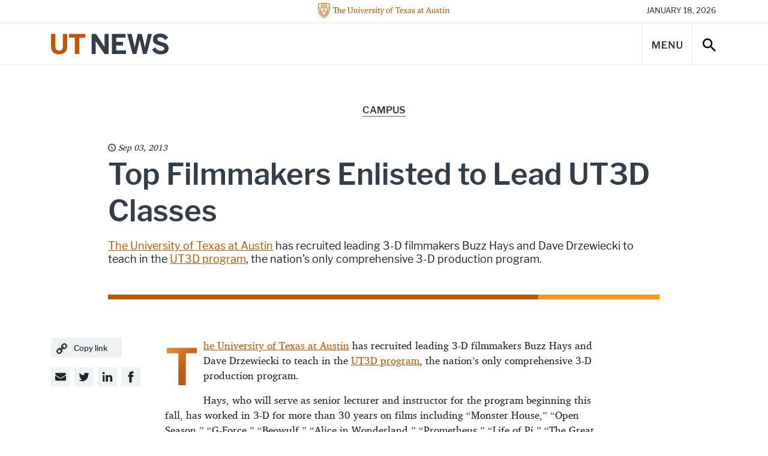

--- FILE ---
content_type: text/html; charset=UTF-8
request_url: https://news.utexas.edu/2013/09/03/top-filmmakers-enlisted-to-lead-ut3d-classes/
body_size: 82318
content:

<!doctype html>
<html class="no-js" lang="en-US">
<head>
  <meta charset="UTF-8" />
  <meta name="viewport" content="width=device-width, initial-scale=1, shrink-to-fit=no">
  <title>Top Filmmakers Enlisted to Lead UT3D Classes - UT Austin News - The University of Texas at Austin</title>
  <meta name="description" content="News, stories, and opinions on science, technology, health, education, business, policy, campus life, and more from The University of Texas at Austin.">
  <meta http-equiv="X-UA-Compatible" content="IE=edge"><script type="text/javascript">(window.NREUM||(NREUM={})).init={ajax:{deny_list:["bam.nr-data.net"]},feature_flags:["soft_nav"]};(window.NREUM||(NREUM={})).loader_config={licenseKey:"56210aa6e4",applicationID:"282688524",browserID:"282688756"};;/*! For license information please see nr-loader-rum-1.308.0.min.js.LICENSE.txt */
(()=>{var e,t,r={163:(e,t,r)=>{"use strict";r.d(t,{j:()=>E});var n=r(384),i=r(1741);var a=r(2555);r(860).K7.genericEvents;const s="experimental.resources",o="register",c=e=>{if(!e||"string"!=typeof e)return!1;try{document.createDocumentFragment().querySelector(e)}catch{return!1}return!0};var d=r(2614),u=r(944),l=r(8122);const f="[data-nr-mask]",g=e=>(0,l.a)(e,(()=>{const e={feature_flags:[],experimental:{allow_registered_children:!1,resources:!1},mask_selector:"*",block_selector:"[data-nr-block]",mask_input_options:{color:!1,date:!1,"datetime-local":!1,email:!1,month:!1,number:!1,range:!1,search:!1,tel:!1,text:!1,time:!1,url:!1,week:!1,textarea:!1,select:!1,password:!0}};return{ajax:{deny_list:void 0,block_internal:!0,enabled:!0,autoStart:!0},api:{get allow_registered_children(){return e.feature_flags.includes(o)||e.experimental.allow_registered_children},set allow_registered_children(t){e.experimental.allow_registered_children=t},duplicate_registered_data:!1},browser_consent_mode:{enabled:!1},distributed_tracing:{enabled:void 0,exclude_newrelic_header:void 0,cors_use_newrelic_header:void 0,cors_use_tracecontext_headers:void 0,allowed_origins:void 0},get feature_flags(){return e.feature_flags},set feature_flags(t){e.feature_flags=t},generic_events:{enabled:!0,autoStart:!0},harvest:{interval:30},jserrors:{enabled:!0,autoStart:!0},logging:{enabled:!0,autoStart:!0},metrics:{enabled:!0,autoStart:!0},obfuscate:void 0,page_action:{enabled:!0},page_view_event:{enabled:!0,autoStart:!0},page_view_timing:{enabled:!0,autoStart:!0},performance:{capture_marks:!1,capture_measures:!1,capture_detail:!0,resources:{get enabled(){return e.feature_flags.includes(s)||e.experimental.resources},set enabled(t){e.experimental.resources=t},asset_types:[],first_party_domains:[],ignore_newrelic:!0}},privacy:{cookies_enabled:!0},proxy:{assets:void 0,beacon:void 0},session:{expiresMs:d.wk,inactiveMs:d.BB},session_replay:{autoStart:!0,enabled:!1,preload:!1,sampling_rate:10,error_sampling_rate:100,collect_fonts:!1,inline_images:!1,fix_stylesheets:!0,mask_all_inputs:!0,get mask_text_selector(){return e.mask_selector},set mask_text_selector(t){c(t)?e.mask_selector="".concat(t,",").concat(f):""===t||null===t?e.mask_selector=f:(0,u.R)(5,t)},get block_class(){return"nr-block"},get ignore_class(){return"nr-ignore"},get mask_text_class(){return"nr-mask"},get block_selector(){return e.block_selector},set block_selector(t){c(t)?e.block_selector+=",".concat(t):""!==t&&(0,u.R)(6,t)},get mask_input_options(){return e.mask_input_options},set mask_input_options(t){t&&"object"==typeof t?e.mask_input_options={...t,password:!0}:(0,u.R)(7,t)}},session_trace:{enabled:!0,autoStart:!0},soft_navigations:{enabled:!0,autoStart:!0},spa:{enabled:!0,autoStart:!0},ssl:void 0,user_actions:{enabled:!0,elementAttributes:["id","className","tagName","type"]}}})());var p=r(6154),m=r(9324);let h=0;const v={buildEnv:m.F3,distMethod:m.Xs,version:m.xv,originTime:p.WN},b={consented:!1},y={appMetadata:{},get consented(){return this.session?.state?.consent||b.consented},set consented(e){b.consented=e},customTransaction:void 0,denyList:void 0,disabled:!1,harvester:void 0,isolatedBacklog:!1,isRecording:!1,loaderType:void 0,maxBytes:3e4,obfuscator:void 0,onerror:void 0,ptid:void 0,releaseIds:{},session:void 0,timeKeeper:void 0,registeredEntities:[],jsAttributesMetadata:{bytes:0},get harvestCount(){return++h}},_=e=>{const t=(0,l.a)(e,y),r=Object.keys(v).reduce((e,t)=>(e[t]={value:v[t],writable:!1,configurable:!0,enumerable:!0},e),{});return Object.defineProperties(t,r)};var w=r(5701);const x=e=>{const t=e.startsWith("http");e+="/",r.p=t?e:"https://"+e};var R=r(7836),k=r(3241);const A={accountID:void 0,trustKey:void 0,agentID:void 0,licenseKey:void 0,applicationID:void 0,xpid:void 0},S=e=>(0,l.a)(e,A),T=new Set;function E(e,t={},r,s){let{init:o,info:c,loader_config:d,runtime:u={},exposed:l=!0}=t;if(!c){const e=(0,n.pV)();o=e.init,c=e.info,d=e.loader_config}e.init=g(o||{}),e.loader_config=S(d||{}),c.jsAttributes??={},p.bv&&(c.jsAttributes.isWorker=!0),e.info=(0,a.D)(c);const f=e.init,m=[c.beacon,c.errorBeacon];T.has(e.agentIdentifier)||(f.proxy.assets&&(x(f.proxy.assets),m.push(f.proxy.assets)),f.proxy.beacon&&m.push(f.proxy.beacon),e.beacons=[...m],function(e){const t=(0,n.pV)();Object.getOwnPropertyNames(i.W.prototype).forEach(r=>{const n=i.W.prototype[r];if("function"!=typeof n||"constructor"===n)return;let a=t[r];e[r]&&!1!==e.exposed&&"micro-agent"!==e.runtime?.loaderType&&(t[r]=(...t)=>{const n=e[r](...t);return a?a(...t):n})})}(e),(0,n.US)("activatedFeatures",w.B)),u.denyList=[...f.ajax.deny_list||[],...f.ajax.block_internal?m:[]],u.ptid=e.agentIdentifier,u.loaderType=r,e.runtime=_(u),T.has(e.agentIdentifier)||(e.ee=R.ee.get(e.agentIdentifier),e.exposed=l,(0,k.W)({agentIdentifier:e.agentIdentifier,drained:!!w.B?.[e.agentIdentifier],type:"lifecycle",name:"initialize",feature:void 0,data:e.config})),T.add(e.agentIdentifier)}},384:(e,t,r)=>{"use strict";r.d(t,{NT:()=>s,US:()=>u,Zm:()=>o,bQ:()=>d,dV:()=>c,pV:()=>l});var n=r(6154),i=r(1863),a=r(1910);const s={beacon:"bam.nr-data.net",errorBeacon:"bam.nr-data.net"};function o(){return n.gm.NREUM||(n.gm.NREUM={}),void 0===n.gm.newrelic&&(n.gm.newrelic=n.gm.NREUM),n.gm.NREUM}function c(){let e=o();return e.o||(e.o={ST:n.gm.setTimeout,SI:n.gm.setImmediate||n.gm.setInterval,CT:n.gm.clearTimeout,XHR:n.gm.XMLHttpRequest,REQ:n.gm.Request,EV:n.gm.Event,PR:n.gm.Promise,MO:n.gm.MutationObserver,FETCH:n.gm.fetch,WS:n.gm.WebSocket},(0,a.i)(...Object.values(e.o))),e}function d(e,t){let r=o();r.initializedAgents??={},t.initializedAt={ms:(0,i.t)(),date:new Date},r.initializedAgents[e]=t}function u(e,t){o()[e]=t}function l(){return function(){let e=o();const t=e.info||{};e.info={beacon:s.beacon,errorBeacon:s.errorBeacon,...t}}(),function(){let e=o();const t=e.init||{};e.init={...t}}(),c(),function(){let e=o();const t=e.loader_config||{};e.loader_config={...t}}(),o()}},782:(e,t,r)=>{"use strict";r.d(t,{T:()=>n});const n=r(860).K7.pageViewTiming},860:(e,t,r)=>{"use strict";r.d(t,{$J:()=>u,K7:()=>c,P3:()=>d,XX:()=>i,Yy:()=>o,df:()=>a,qY:()=>n,v4:()=>s});const n="events",i="jserrors",a="browser/blobs",s="rum",o="browser/logs",c={ajax:"ajax",genericEvents:"generic_events",jserrors:i,logging:"logging",metrics:"metrics",pageAction:"page_action",pageViewEvent:"page_view_event",pageViewTiming:"page_view_timing",sessionReplay:"session_replay",sessionTrace:"session_trace",softNav:"soft_navigations",spa:"spa"},d={[c.pageViewEvent]:1,[c.pageViewTiming]:2,[c.metrics]:3,[c.jserrors]:4,[c.spa]:5,[c.ajax]:6,[c.sessionTrace]:7,[c.softNav]:8,[c.sessionReplay]:9,[c.logging]:10,[c.genericEvents]:11},u={[c.pageViewEvent]:s,[c.pageViewTiming]:n,[c.ajax]:n,[c.spa]:n,[c.softNav]:n,[c.metrics]:i,[c.jserrors]:i,[c.sessionTrace]:a,[c.sessionReplay]:a,[c.logging]:o,[c.genericEvents]:"ins"}},944:(e,t,r)=>{"use strict";r.d(t,{R:()=>i});var n=r(3241);function i(e,t){"function"==typeof console.debug&&(console.debug("New Relic Warning: https://github.com/newrelic/newrelic-browser-agent/blob/main/docs/warning-codes.md#".concat(e),t),(0,n.W)({agentIdentifier:null,drained:null,type:"data",name:"warn",feature:"warn",data:{code:e,secondary:t}}))}},1687:(e,t,r)=>{"use strict";r.d(t,{Ak:()=>d,Ze:()=>f,x3:()=>u});var n=r(3241),i=r(7836),a=r(3606),s=r(860),o=r(2646);const c={};function d(e,t){const r={staged:!1,priority:s.P3[t]||0};l(e),c[e].get(t)||c[e].set(t,r)}function u(e,t){e&&c[e]&&(c[e].get(t)&&c[e].delete(t),p(e,t,!1),c[e].size&&g(e))}function l(e){if(!e)throw new Error("agentIdentifier required");c[e]||(c[e]=new Map)}function f(e="",t="feature",r=!1){if(l(e),!e||!c[e].get(t)||r)return p(e,t);c[e].get(t).staged=!0,g(e)}function g(e){const t=Array.from(c[e]);t.every(([e,t])=>t.staged)&&(t.sort((e,t)=>e[1].priority-t[1].priority),t.forEach(([t])=>{c[e].delete(t),p(e,t)}))}function p(e,t,r=!0){const s=e?i.ee.get(e):i.ee,c=a.i.handlers;if(!s.aborted&&s.backlog&&c){if((0,n.W)({agentIdentifier:e,type:"lifecycle",name:"drain",feature:t}),r){const e=s.backlog[t],r=c[t];if(r){for(let t=0;e&&t<e.length;++t)m(e[t],r);Object.entries(r).forEach(([e,t])=>{Object.values(t||{}).forEach(t=>{t[0]?.on&&t[0]?.context()instanceof o.y&&t[0].on(e,t[1])})})}}s.isolatedBacklog||delete c[t],s.backlog[t]=null,s.emit("drain-"+t,[])}}function m(e,t){var r=e[1];Object.values(t[r]||{}).forEach(t=>{var r=e[0];if(t[0]===r){var n=t[1],i=e[3],a=e[2];n.apply(i,a)}})}},1738:(e,t,r)=>{"use strict";r.d(t,{U:()=>g,Y:()=>f});var n=r(3241),i=r(9908),a=r(1863),s=r(944),o=r(5701),c=r(3969),d=r(8362),u=r(860),l=r(4261);function f(e,t,r,a){const f=a||r;!f||f[e]&&f[e]!==d.d.prototype[e]||(f[e]=function(){(0,i.p)(c.xV,["API/"+e+"/called"],void 0,u.K7.metrics,r.ee),(0,n.W)({agentIdentifier:r.agentIdentifier,drained:!!o.B?.[r.agentIdentifier],type:"data",name:"api",feature:l.Pl+e,data:{}});try{return t.apply(this,arguments)}catch(e){(0,s.R)(23,e)}})}function g(e,t,r,n,s){const o=e.info;null===r?delete o.jsAttributes[t]:o.jsAttributes[t]=r,(s||null===r)&&(0,i.p)(l.Pl+n,[(0,a.t)(),t,r],void 0,"session",e.ee)}},1741:(e,t,r)=>{"use strict";r.d(t,{W:()=>a});var n=r(944),i=r(4261);class a{#e(e,...t){if(this[e]!==a.prototype[e])return this[e](...t);(0,n.R)(35,e)}addPageAction(e,t){return this.#e(i.hG,e,t)}register(e){return this.#e(i.eY,e)}recordCustomEvent(e,t){return this.#e(i.fF,e,t)}setPageViewName(e,t){return this.#e(i.Fw,e,t)}setCustomAttribute(e,t,r){return this.#e(i.cD,e,t,r)}noticeError(e,t){return this.#e(i.o5,e,t)}setUserId(e,t=!1){return this.#e(i.Dl,e,t)}setApplicationVersion(e){return this.#e(i.nb,e)}setErrorHandler(e){return this.#e(i.bt,e)}addRelease(e,t){return this.#e(i.k6,e,t)}log(e,t){return this.#e(i.$9,e,t)}start(){return this.#e(i.d3)}finished(e){return this.#e(i.BL,e)}recordReplay(){return this.#e(i.CH)}pauseReplay(){return this.#e(i.Tb)}addToTrace(e){return this.#e(i.U2,e)}setCurrentRouteName(e){return this.#e(i.PA,e)}interaction(e){return this.#e(i.dT,e)}wrapLogger(e,t,r){return this.#e(i.Wb,e,t,r)}measure(e,t){return this.#e(i.V1,e,t)}consent(e){return this.#e(i.Pv,e)}}},1863:(e,t,r)=>{"use strict";function n(){return Math.floor(performance.now())}r.d(t,{t:()=>n})},1910:(e,t,r)=>{"use strict";r.d(t,{i:()=>a});var n=r(944);const i=new Map;function a(...e){return e.every(e=>{if(i.has(e))return i.get(e);const t="function"==typeof e?e.toString():"",r=t.includes("[native code]"),a=t.includes("nrWrapper");return r||a||(0,n.R)(64,e?.name||t),i.set(e,r),r})}},2555:(e,t,r)=>{"use strict";r.d(t,{D:()=>o,f:()=>s});var n=r(384),i=r(8122);const a={beacon:n.NT.beacon,errorBeacon:n.NT.errorBeacon,licenseKey:void 0,applicationID:void 0,sa:void 0,queueTime:void 0,applicationTime:void 0,ttGuid:void 0,user:void 0,account:void 0,product:void 0,extra:void 0,jsAttributes:{},userAttributes:void 0,atts:void 0,transactionName:void 0,tNamePlain:void 0};function s(e){try{return!!e.licenseKey&&!!e.errorBeacon&&!!e.applicationID}catch(e){return!1}}const o=e=>(0,i.a)(e,a)},2614:(e,t,r)=>{"use strict";r.d(t,{BB:()=>s,H3:()=>n,g:()=>d,iL:()=>c,tS:()=>o,uh:()=>i,wk:()=>a});const n="NRBA",i="SESSION",a=144e5,s=18e5,o={STARTED:"session-started",PAUSE:"session-pause",RESET:"session-reset",RESUME:"session-resume",UPDATE:"session-update"},c={SAME_TAB:"same-tab",CROSS_TAB:"cross-tab"},d={OFF:0,FULL:1,ERROR:2}},2646:(e,t,r)=>{"use strict";r.d(t,{y:()=>n});class n{constructor(e){this.contextId=e}}},2843:(e,t,r)=>{"use strict";r.d(t,{G:()=>a,u:()=>i});var n=r(3878);function i(e,t=!1,r,i){(0,n.DD)("visibilitychange",function(){if(t)return void("hidden"===document.visibilityState&&e());e(document.visibilityState)},r,i)}function a(e,t,r){(0,n.sp)("pagehide",e,t,r)}},3241:(e,t,r)=>{"use strict";r.d(t,{W:()=>a});var n=r(6154);const i="newrelic";function a(e={}){try{n.gm.dispatchEvent(new CustomEvent(i,{detail:e}))}catch(e){}}},3606:(e,t,r)=>{"use strict";r.d(t,{i:()=>a});var n=r(9908);a.on=s;var i=a.handlers={};function a(e,t,r,a){s(a||n.d,i,e,t,r)}function s(e,t,r,i,a){a||(a="feature"),e||(e=n.d);var s=t[a]=t[a]||{};(s[r]=s[r]||[]).push([e,i])}},3878:(e,t,r)=>{"use strict";function n(e,t){return{capture:e,passive:!1,signal:t}}function i(e,t,r=!1,i){window.addEventListener(e,t,n(r,i))}function a(e,t,r=!1,i){document.addEventListener(e,t,n(r,i))}r.d(t,{DD:()=>a,jT:()=>n,sp:()=>i})},3969:(e,t,r)=>{"use strict";r.d(t,{TZ:()=>n,XG:()=>o,rs:()=>i,xV:()=>s,z_:()=>a});const n=r(860).K7.metrics,i="sm",a="cm",s="storeSupportabilityMetrics",o="storeEventMetrics"},4234:(e,t,r)=>{"use strict";r.d(t,{W:()=>a});var n=r(7836),i=r(1687);class a{constructor(e,t){this.agentIdentifier=e,this.ee=n.ee.get(e),this.featureName=t,this.blocked=!1}deregisterDrain(){(0,i.x3)(this.agentIdentifier,this.featureName)}}},4261:(e,t,r)=>{"use strict";r.d(t,{$9:()=>d,BL:()=>o,CH:()=>g,Dl:()=>_,Fw:()=>y,PA:()=>h,Pl:()=>n,Pv:()=>k,Tb:()=>l,U2:()=>a,V1:()=>R,Wb:()=>x,bt:()=>b,cD:()=>v,d3:()=>w,dT:()=>c,eY:()=>p,fF:()=>f,hG:()=>i,k6:()=>s,nb:()=>m,o5:()=>u});const n="api-",i="addPageAction",a="addToTrace",s="addRelease",o="finished",c="interaction",d="log",u="noticeError",l="pauseReplay",f="recordCustomEvent",g="recordReplay",p="register",m="setApplicationVersion",h="setCurrentRouteName",v="setCustomAttribute",b="setErrorHandler",y="setPageViewName",_="setUserId",w="start",x="wrapLogger",R="measure",k="consent"},5289:(e,t,r)=>{"use strict";r.d(t,{GG:()=>s,Qr:()=>c,sB:()=>o});var n=r(3878),i=r(6389);function a(){return"undefined"==typeof document||"complete"===document.readyState}function s(e,t){if(a())return e();const r=(0,i.J)(e),s=setInterval(()=>{a()&&(clearInterval(s),r())},500);(0,n.sp)("load",r,t)}function o(e){if(a())return e();(0,n.DD)("DOMContentLoaded",e)}function c(e){if(a())return e();(0,n.sp)("popstate",e)}},5607:(e,t,r)=>{"use strict";r.d(t,{W:()=>n});const n=(0,r(9566).bz)()},5701:(e,t,r)=>{"use strict";r.d(t,{B:()=>a,t:()=>s});var n=r(3241);const i=new Set,a={};function s(e,t){const r=t.agentIdentifier;a[r]??={},e&&"object"==typeof e&&(i.has(r)||(t.ee.emit("rumresp",[e]),a[r]=e,i.add(r),(0,n.W)({agentIdentifier:r,loaded:!0,drained:!0,type:"lifecycle",name:"load",feature:void 0,data:e})))}},6154:(e,t,r)=>{"use strict";r.d(t,{OF:()=>c,RI:()=>i,WN:()=>u,bv:()=>a,eN:()=>l,gm:()=>s,mw:()=>o,sb:()=>d});var n=r(1863);const i="undefined"!=typeof window&&!!window.document,a="undefined"!=typeof WorkerGlobalScope&&("undefined"!=typeof self&&self instanceof WorkerGlobalScope&&self.navigator instanceof WorkerNavigator||"undefined"!=typeof globalThis&&globalThis instanceof WorkerGlobalScope&&globalThis.navigator instanceof WorkerNavigator),s=i?window:"undefined"!=typeof WorkerGlobalScope&&("undefined"!=typeof self&&self instanceof WorkerGlobalScope&&self||"undefined"!=typeof globalThis&&globalThis instanceof WorkerGlobalScope&&globalThis),o=Boolean("hidden"===s?.document?.visibilityState),c=/iPad|iPhone|iPod/.test(s.navigator?.userAgent),d=c&&"undefined"==typeof SharedWorker,u=((()=>{const e=s.navigator?.userAgent?.match(/Firefox[/\s](\d+\.\d+)/);Array.isArray(e)&&e.length>=2&&e[1]})(),Date.now()-(0,n.t)()),l=()=>"undefined"!=typeof PerformanceNavigationTiming&&s?.performance?.getEntriesByType("navigation")?.[0]?.responseStart},6389:(e,t,r)=>{"use strict";function n(e,t=500,r={}){const n=r?.leading||!1;let i;return(...r)=>{n&&void 0===i&&(e.apply(this,r),i=setTimeout(()=>{i=clearTimeout(i)},t)),n||(clearTimeout(i),i=setTimeout(()=>{e.apply(this,r)},t))}}function i(e){let t=!1;return(...r)=>{t||(t=!0,e.apply(this,r))}}r.d(t,{J:()=>i,s:()=>n})},6630:(e,t,r)=>{"use strict";r.d(t,{T:()=>n});const n=r(860).K7.pageViewEvent},7699:(e,t,r)=>{"use strict";r.d(t,{It:()=>a,KC:()=>o,No:()=>i,qh:()=>s});var n=r(860);const i=16e3,a=1e6,s="SESSION_ERROR",o={[n.K7.logging]:!0,[n.K7.genericEvents]:!1,[n.K7.jserrors]:!1,[n.K7.ajax]:!1}},7836:(e,t,r)=>{"use strict";r.d(t,{P:()=>o,ee:()=>c});var n=r(384),i=r(8990),a=r(2646),s=r(5607);const o="nr@context:".concat(s.W),c=function e(t,r){var n={},s={},u={},l=!1;try{l=16===r.length&&d.initializedAgents?.[r]?.runtime.isolatedBacklog}catch(e){}var f={on:p,addEventListener:p,removeEventListener:function(e,t){var r=n[e];if(!r)return;for(var i=0;i<r.length;i++)r[i]===t&&r.splice(i,1)},emit:function(e,r,n,i,a){!1!==a&&(a=!0);if(c.aborted&&!i)return;t&&a&&t.emit(e,r,n);var o=g(n);m(e).forEach(e=>{e.apply(o,r)});var d=v()[s[e]];d&&d.push([f,e,r,o]);return o},get:h,listeners:m,context:g,buffer:function(e,t){const r=v();if(t=t||"feature",f.aborted)return;Object.entries(e||{}).forEach(([e,n])=>{s[n]=t,t in r||(r[t]=[])})},abort:function(){f._aborted=!0,Object.keys(f.backlog).forEach(e=>{delete f.backlog[e]})},isBuffering:function(e){return!!v()[s[e]]},debugId:r,backlog:l?{}:t&&"object"==typeof t.backlog?t.backlog:{},isolatedBacklog:l};return Object.defineProperty(f,"aborted",{get:()=>{let e=f._aborted||!1;return e||(t&&(e=t.aborted),e)}}),f;function g(e){return e&&e instanceof a.y?e:e?(0,i.I)(e,o,()=>new a.y(o)):new a.y(o)}function p(e,t){n[e]=m(e).concat(t)}function m(e){return n[e]||[]}function h(t){return u[t]=u[t]||e(f,t)}function v(){return f.backlog}}(void 0,"globalEE"),d=(0,n.Zm)();d.ee||(d.ee=c)},8122:(e,t,r)=>{"use strict";r.d(t,{a:()=>i});var n=r(944);function i(e,t){try{if(!e||"object"!=typeof e)return(0,n.R)(3);if(!t||"object"!=typeof t)return(0,n.R)(4);const r=Object.create(Object.getPrototypeOf(t),Object.getOwnPropertyDescriptors(t)),a=0===Object.keys(r).length?e:r;for(let s in a)if(void 0!==e[s])try{if(null===e[s]){r[s]=null;continue}Array.isArray(e[s])&&Array.isArray(t[s])?r[s]=Array.from(new Set([...e[s],...t[s]])):"object"==typeof e[s]&&"object"==typeof t[s]?r[s]=i(e[s],t[s]):r[s]=e[s]}catch(e){r[s]||(0,n.R)(1,e)}return r}catch(e){(0,n.R)(2,e)}}},8362:(e,t,r)=>{"use strict";r.d(t,{d:()=>a});var n=r(9566),i=r(1741);class a extends i.W{agentIdentifier=(0,n.LA)(16)}},8374:(e,t,r)=>{r.nc=(()=>{try{return document?.currentScript?.nonce}catch(e){}return""})()},8990:(e,t,r)=>{"use strict";r.d(t,{I:()=>i});var n=Object.prototype.hasOwnProperty;function i(e,t,r){if(n.call(e,t))return e[t];var i=r();if(Object.defineProperty&&Object.keys)try{return Object.defineProperty(e,t,{value:i,writable:!0,enumerable:!1}),i}catch(e){}return e[t]=i,i}},9324:(e,t,r)=>{"use strict";r.d(t,{F3:()=>i,Xs:()=>a,xv:()=>n});const n="1.308.0",i="PROD",a="CDN"},9566:(e,t,r)=>{"use strict";r.d(t,{LA:()=>o,bz:()=>s});var n=r(6154);const i="xxxxxxxx-xxxx-4xxx-yxxx-xxxxxxxxxxxx";function a(e,t){return e?15&e[t]:16*Math.random()|0}function s(){const e=n.gm?.crypto||n.gm?.msCrypto;let t,r=0;return e&&e.getRandomValues&&(t=e.getRandomValues(new Uint8Array(30))),i.split("").map(e=>"x"===e?a(t,r++).toString(16):"y"===e?(3&a()|8).toString(16):e).join("")}function o(e){const t=n.gm?.crypto||n.gm?.msCrypto;let r,i=0;t&&t.getRandomValues&&(r=t.getRandomValues(new Uint8Array(e)));const s=[];for(var o=0;o<e;o++)s.push(a(r,i++).toString(16));return s.join("")}},9908:(e,t,r)=>{"use strict";r.d(t,{d:()=>n,p:()=>i});var n=r(7836).ee.get("handle");function i(e,t,r,i,a){a?(a.buffer([e],i),a.emit(e,t,r)):(n.buffer([e],i),n.emit(e,t,r))}}},n={};function i(e){var t=n[e];if(void 0!==t)return t.exports;var a=n[e]={exports:{}};return r[e](a,a.exports,i),a.exports}i.m=r,i.d=(e,t)=>{for(var r in t)i.o(t,r)&&!i.o(e,r)&&Object.defineProperty(e,r,{enumerable:!0,get:t[r]})},i.f={},i.e=e=>Promise.all(Object.keys(i.f).reduce((t,r)=>(i.f[r](e,t),t),[])),i.u=e=>"nr-rum-1.308.0.min.js",i.o=(e,t)=>Object.prototype.hasOwnProperty.call(e,t),e={},t="NRBA-1.308.0.PROD:",i.l=(r,n,a,s)=>{if(e[r])e[r].push(n);else{var o,c;if(void 0!==a)for(var d=document.getElementsByTagName("script"),u=0;u<d.length;u++){var l=d[u];if(l.getAttribute("src")==r||l.getAttribute("data-webpack")==t+a){o=l;break}}if(!o){c=!0;var f={296:"sha512-+MIMDsOcckGXa1EdWHqFNv7P+JUkd5kQwCBr3KE6uCvnsBNUrdSt4a/3/L4j4TxtnaMNjHpza2/erNQbpacJQA=="};(o=document.createElement("script")).charset="utf-8",i.nc&&o.setAttribute("nonce",i.nc),o.setAttribute("data-webpack",t+a),o.src=r,0!==o.src.indexOf(window.location.origin+"/")&&(o.crossOrigin="anonymous"),f[s]&&(o.integrity=f[s])}e[r]=[n];var g=(t,n)=>{o.onerror=o.onload=null,clearTimeout(p);var i=e[r];if(delete e[r],o.parentNode&&o.parentNode.removeChild(o),i&&i.forEach(e=>e(n)),t)return t(n)},p=setTimeout(g.bind(null,void 0,{type:"timeout",target:o}),12e4);o.onerror=g.bind(null,o.onerror),o.onload=g.bind(null,o.onload),c&&document.head.appendChild(o)}},i.r=e=>{"undefined"!=typeof Symbol&&Symbol.toStringTag&&Object.defineProperty(e,Symbol.toStringTag,{value:"Module"}),Object.defineProperty(e,"__esModule",{value:!0})},i.p="https://js-agent.newrelic.com/",(()=>{var e={374:0,840:0};i.f.j=(t,r)=>{var n=i.o(e,t)?e[t]:void 0;if(0!==n)if(n)r.push(n[2]);else{var a=new Promise((r,i)=>n=e[t]=[r,i]);r.push(n[2]=a);var s=i.p+i.u(t),o=new Error;i.l(s,r=>{if(i.o(e,t)&&(0!==(n=e[t])&&(e[t]=void 0),n)){var a=r&&("load"===r.type?"missing":r.type),s=r&&r.target&&r.target.src;o.message="Loading chunk "+t+" failed: ("+a+": "+s+")",o.name="ChunkLoadError",o.type=a,o.request=s,n[1](o)}},"chunk-"+t,t)}};var t=(t,r)=>{var n,a,[s,o,c]=r,d=0;if(s.some(t=>0!==e[t])){for(n in o)i.o(o,n)&&(i.m[n]=o[n]);if(c)c(i)}for(t&&t(r);d<s.length;d++)a=s[d],i.o(e,a)&&e[a]&&e[a][0](),e[a]=0},r=self["webpackChunk:NRBA-1.308.0.PROD"]=self["webpackChunk:NRBA-1.308.0.PROD"]||[];r.forEach(t.bind(null,0)),r.push=t.bind(null,r.push.bind(r))})(),(()=>{"use strict";i(8374);var e=i(8362),t=i(860);const r=Object.values(t.K7);var n=i(163);var a=i(9908),s=i(1863),o=i(4261),c=i(1738);var d=i(1687),u=i(4234),l=i(5289),f=i(6154),g=i(944),p=i(384);const m=e=>f.RI&&!0===e?.privacy.cookies_enabled;function h(e){return!!(0,p.dV)().o.MO&&m(e)&&!0===e?.session_trace.enabled}var v=i(6389),b=i(7699);class y extends u.W{constructor(e,t){super(e.agentIdentifier,t),this.agentRef=e,this.abortHandler=void 0,this.featAggregate=void 0,this.loadedSuccessfully=void 0,this.onAggregateImported=new Promise(e=>{this.loadedSuccessfully=e}),this.deferred=Promise.resolve(),!1===e.init[this.featureName].autoStart?this.deferred=new Promise((t,r)=>{this.ee.on("manual-start-all",(0,v.J)(()=>{(0,d.Ak)(e.agentIdentifier,this.featureName),t()}))}):(0,d.Ak)(e.agentIdentifier,t)}importAggregator(e,t,r={}){if(this.featAggregate)return;const n=async()=>{let n;await this.deferred;try{if(m(e.init)){const{setupAgentSession:t}=await i.e(296).then(i.bind(i,3305));n=t(e)}}catch(e){(0,g.R)(20,e),this.ee.emit("internal-error",[e]),(0,a.p)(b.qh,[e],void 0,this.featureName,this.ee)}try{if(!this.#t(this.featureName,n,e.init))return(0,d.Ze)(this.agentIdentifier,this.featureName),void this.loadedSuccessfully(!1);const{Aggregate:i}=await t();this.featAggregate=new i(e,r),e.runtime.harvester.initializedAggregates.push(this.featAggregate),this.loadedSuccessfully(!0)}catch(e){(0,g.R)(34,e),this.abortHandler?.(),(0,d.Ze)(this.agentIdentifier,this.featureName,!0),this.loadedSuccessfully(!1),this.ee&&this.ee.abort()}};f.RI?(0,l.GG)(()=>n(),!0):n()}#t(e,r,n){if(this.blocked)return!1;switch(e){case t.K7.sessionReplay:return h(n)&&!!r;case t.K7.sessionTrace:return!!r;default:return!0}}}var _=i(6630),w=i(2614),x=i(3241);class R extends y{static featureName=_.T;constructor(e){var t;super(e,_.T),this.setupInspectionEvents(e.agentIdentifier),t=e,(0,c.Y)(o.Fw,function(e,r){"string"==typeof e&&("/"!==e.charAt(0)&&(e="/"+e),t.runtime.customTransaction=(r||"http://custom.transaction")+e,(0,a.p)(o.Pl+o.Fw,[(0,s.t)()],void 0,void 0,t.ee))},t),this.importAggregator(e,()=>i.e(296).then(i.bind(i,3943)))}setupInspectionEvents(e){const t=(t,r)=>{t&&(0,x.W)({agentIdentifier:e,timeStamp:t.timeStamp,loaded:"complete"===t.target.readyState,type:"window",name:r,data:t.target.location+""})};(0,l.sB)(e=>{t(e,"DOMContentLoaded")}),(0,l.GG)(e=>{t(e,"load")}),(0,l.Qr)(e=>{t(e,"navigate")}),this.ee.on(w.tS.UPDATE,(t,r)=>{(0,x.W)({agentIdentifier:e,type:"lifecycle",name:"session",data:r})})}}class k extends e.d{constructor(e){var t;(super(),f.gm)?(this.features={},(0,p.bQ)(this.agentIdentifier,this),this.desiredFeatures=new Set(e.features||[]),this.desiredFeatures.add(R),(0,n.j)(this,e,e.loaderType||"agent"),t=this,(0,c.Y)(o.cD,function(e,r,n=!1){if("string"==typeof e){if(["string","number","boolean"].includes(typeof r)||null===r)return(0,c.U)(t,e,r,o.cD,n);(0,g.R)(40,typeof r)}else(0,g.R)(39,typeof e)},t),function(e){(0,c.Y)(o.Dl,function(t,r=!1){if("string"!=typeof t&&null!==t)return void(0,g.R)(41,typeof t);const n=e.info.jsAttributes["enduser.id"];r&&null!=n&&n!==t?(0,a.p)(o.Pl+"setUserIdAndResetSession",[t],void 0,"session",e.ee):(0,c.U)(e,"enduser.id",t,o.Dl,!0)},e)}(this),function(e){(0,c.Y)(o.nb,function(t){if("string"==typeof t||null===t)return(0,c.U)(e,"application.version",t,o.nb,!1);(0,g.R)(42,typeof t)},e)}(this),function(e){(0,c.Y)(o.d3,function(){e.ee.emit("manual-start-all")},e)}(this),function(e){(0,c.Y)(o.Pv,function(t=!0){if("boolean"==typeof t){if((0,a.p)(o.Pl+o.Pv,[t],void 0,"session",e.ee),e.runtime.consented=t,t){const t=e.features.page_view_event;t.onAggregateImported.then(e=>{const r=t.featAggregate;e&&!r.sentRum&&r.sendRum()})}}else(0,g.R)(65,typeof t)},e)}(this),this.run()):(0,g.R)(21)}get config(){return{info:this.info,init:this.init,loader_config:this.loader_config,runtime:this.runtime}}get api(){return this}run(){try{const e=function(e){const t={};return r.forEach(r=>{t[r]=!!e[r]?.enabled}),t}(this.init),n=[...this.desiredFeatures];n.sort((e,r)=>t.P3[e.featureName]-t.P3[r.featureName]),n.forEach(r=>{if(!e[r.featureName]&&r.featureName!==t.K7.pageViewEvent)return;if(r.featureName===t.K7.spa)return void(0,g.R)(67);const n=function(e){switch(e){case t.K7.ajax:return[t.K7.jserrors];case t.K7.sessionTrace:return[t.K7.ajax,t.K7.pageViewEvent];case t.K7.sessionReplay:return[t.K7.sessionTrace];case t.K7.pageViewTiming:return[t.K7.pageViewEvent];default:return[]}}(r.featureName).filter(e=>!(e in this.features));n.length>0&&(0,g.R)(36,{targetFeature:r.featureName,missingDependencies:n}),this.features[r.featureName]=new r(this)})}catch(e){(0,g.R)(22,e);for(const e in this.features)this.features[e].abortHandler?.();const t=(0,p.Zm)();delete t.initializedAgents[this.agentIdentifier]?.features,delete this.sharedAggregator;return t.ee.get(this.agentIdentifier).abort(),!1}}}var A=i(2843),S=i(782);class T extends y{static featureName=S.T;constructor(e){super(e,S.T),f.RI&&((0,A.u)(()=>(0,a.p)("docHidden",[(0,s.t)()],void 0,S.T,this.ee),!0),(0,A.G)(()=>(0,a.p)("winPagehide",[(0,s.t)()],void 0,S.T,this.ee)),this.importAggregator(e,()=>i.e(296).then(i.bind(i,2117))))}}var E=i(3969);class I extends y{static featureName=E.TZ;constructor(e){super(e,E.TZ),f.RI&&document.addEventListener("securitypolicyviolation",e=>{(0,a.p)(E.xV,["Generic/CSPViolation/Detected"],void 0,this.featureName,this.ee)}),this.importAggregator(e,()=>i.e(296).then(i.bind(i,9623)))}}new k({features:[R,T,I],loaderType:"lite"})})()})();</script>
  <link rel="author" href="https://news.utexas.edu/wp-content/themes/texas-timber-theme/humans.txt" />
  <link rel="pingback" href="https://news.utexas.edu/xmlrpc.php" />
  <link rel="stylesheet" href="https://news.utexas.edu/wp-content/themes/texas-timber-theme/assets/css/newstyles.css" type="text/css" media="screen" />
  <meta name='robots' content='index, follow, max-image-preview:large, max-snippet:-1, max-video-preview:-1' />

	<!-- This site is optimized with the Yoast SEO Premium plugin v21.2 (Yoast SEO v26.1.1) - https://yoast.com/wordpress/plugins/seo/ -->
	<meta name="description" content="The University of Texas at Austin has recruited leading 3-D filmmakers Buzz Hays and Dave Drzewiecki to teach in the UT3D program, the nation&#039;s only comprehensive 3-D production program." />
	<link rel="canonical" href="https://news.utexas.edu/2013/09/03/top-filmmakers-enlisted-to-lead-ut3d-classes/" />
	<meta property="og:locale" content="en_US" />
	<meta property="og:type" content="article" />
	<meta property="og:title" content="Top Filmmakers Enlisted to Lead UT3D Classes" />
	<meta property="og:description" content="The University of Texas at Austin has recruited leading 3-D filmmakers Buzz Hays and Dave Drzewiecki to teach in the UT3D program, the nation&#039;s only comprehensive 3-D production program." />
	<meta property="og:url" content="https://news.utexas.edu/2013/09/03/top-filmmakers-enlisted-to-lead-ut3d-classes/" />
	<meta property="og:site_name" content="UT Austin News - The University of Texas at Austin" />
	<meta property="article:publisher" content="https://www.facebook.com/UTAustinTX/" />
	<meta property="article:published_time" content="2013-09-03T12:23:37+00:00" />
	<meta property="article:modified_time" content="2025-11-21T15:30:39+00:00" />
	<meta name="author" content="Cory Leahy" />
	<meta name="twitter:card" content="summary_large_image" />
	<meta name="twitter:creator" content="@UTAustinNews" />
	<meta name="twitter:site" content="@UTAustinNews" />
	<meta name="twitter:label1" content="Written by" />
	<meta name="twitter:data1" content="Cory Leahy" />
	<meta name="twitter:label2" content="Est. reading time" />
	<meta name="twitter:data2" content="3 minutes" />
	<script type="application/ld+json" class="yoast-schema-graph">{"@context":"https://schema.org","@graph":[{"@type":"Article","@id":"https://news.utexas.edu/2013/09/03/top-filmmakers-enlisted-to-lead-ut3d-classes/#article","isPartOf":{"@id":"https://news.utexas.edu/2013/09/03/top-filmmakers-enlisted-to-lead-ut3d-classes/"},"author":{"name":"Cory Leahy","@id":"https://news.utexas.edu/#/schema/person/70ae715818fb706fb40e5b74f9809567"},"headline":"Top Filmmakers Enlisted to Lead UT3D Classes","datePublished":"2013-09-03T12:23:37+00:00","dateModified":"2025-11-21T15:30:39+00:00","mainEntityOfPage":{"@id":"https://news.utexas.edu/2013/09/03/top-filmmakers-enlisted-to-lead-ut3d-classes/"},"wordCount":537,"publisher":{"@id":"https://news.utexas.edu/#organization"},"keywords":["Arts","Humanities"],"articleSection":["Campus"],"inLanguage":"en-US"},{"@type":"WebPage","@id":"https://news.utexas.edu/2013/09/03/top-filmmakers-enlisted-to-lead-ut3d-classes/","url":"https://news.utexas.edu/2013/09/03/top-filmmakers-enlisted-to-lead-ut3d-classes/","name":"Top Filmmakers Enlisted to Lead UT3D Classes - UT Austin News - The University of Texas at Austin","isPartOf":{"@id":"https://news.utexas.edu/#website"},"datePublished":"2013-09-03T12:23:37+00:00","dateModified":"2025-11-21T15:30:39+00:00","description":"The University of Texas at Austin has recruited leading 3-D filmmakers Buzz Hays and Dave Drzewiecki to teach in the UT3D program, the nation's only comprehensive 3-D production program.","breadcrumb":{"@id":"https://news.utexas.edu/2013/09/03/top-filmmakers-enlisted-to-lead-ut3d-classes/#breadcrumb"},"inLanguage":"en-US","potentialAction":[{"@type":"ReadAction","target":["https://news.utexas.edu/2013/09/03/top-filmmakers-enlisted-to-lead-ut3d-classes/"]}]},{"@type":"BreadcrumbList","@id":"https://news.utexas.edu/2013/09/03/top-filmmakers-enlisted-to-lead-ut3d-classes/#breadcrumb","itemListElement":[{"@type":"ListItem","position":1,"name":"Home","item":"https://news.utexas.edu/"},{"@type":"ListItem","position":2,"name":"Archive","item":"https://news.utexas.edu/archive/"},{"@type":"ListItem","position":3,"name":"Top Filmmakers Enlisted to Lead UT3D Classes"}]},{"@type":"WebSite","@id":"https://news.utexas.edu/#website","url":"https://news.utexas.edu/","name":"UT News","description":"News, stories, and opinions on science, technology, health, education, business, policy, campus life, and more from The University of Texas at Austin.","publisher":{"@id":"https://news.utexas.edu/#organization"},"potentialAction":[{"@type":"SearchAction","target":{"@type":"EntryPoint","urlTemplate":"https://news.utexas.edu/?s={search_term_string}"},"query-input":{"@type":"PropertyValueSpecification","valueRequired":true,"valueName":"search_term_string"}}],"inLanguage":"en-US"},{"@type":"Organization","@id":"https://news.utexas.edu/#organization","name":"The University of Texas at Austin","url":"https://news.utexas.edu/","logo":{"@type":"ImageObject","inLanguage":"en-US","@id":"https://news.utexas.edu/#/schema/logo/image/","url":"https://test-texas-news.pantheonsite.io/wp-content/uploads/2019/12/47360988_10155611224516930_9106132589453770752_n.png","contentUrl":"https://test-texas-news.pantheonsite.io/wp-content/uploads/2019/12/47360988_10155611224516930_9106132589453770752_n.png","width":460,"height":460,"caption":"The University of Texas at Austin"},"image":{"@id":"https://news.utexas.edu/#/schema/logo/image/"},"sameAs":["https://www.facebook.com/UTAustinTX/","https://x.com/UTAustinNews","https://www.instagram.com/utaustintx/","https://www.linkedin.com/school/theuniversityoftexasataustin-/","http://www.youtube.com/user/utaustintexas"]},{"@type":"Person","@id":"https://news.utexas.edu/#/schema/person/70ae715818fb706fb40e5b74f9809567","name":"Cory Leahy","image":{"@type":"ImageObject","inLanguage":"en-US","@id":"https://news.utexas.edu/#/schema/person/image/","url":"https://secure.gravatar.com/avatar/7873d774858be30f5787c4ca67a1597838137d136e1ed75259e43e3df0f583a4?s=96&d=mm&r=g","contentUrl":"https://secure.gravatar.com/avatar/7873d774858be30f5787c4ca67a1597838137d136e1ed75259e43e3df0f583a4?s=96&d=mm&r=g","caption":"Cory Leahy"},"url":"https://news.utexas.edu/author/ccr249/"}]}</script>
	<!-- / Yoast SEO Premium plugin. -->


<link rel='dns-prefetch' href='//code.jquery.com' />
<style id='wp-img-auto-sizes-contain-inline-css' type='text/css'>
img:is([sizes=auto i],[sizes^="auto," i]){contain-intrinsic-size:3000px 1500px}
/*# sourceURL=wp-img-auto-sizes-contain-inline-css */
</style>
<style id='classic-theme-styles-inline-css' type='text/css'>
/*! This file is auto-generated */
.wp-block-button__link{color:#fff;background-color:#32373c;border-radius:9999px;box-shadow:none;text-decoration:none;padding:calc(.667em + 2px) calc(1.333em + 2px);font-size:1.125em}.wp-block-file__button{background:#32373c;color:#fff;text-decoration:none}
/*# sourceURL=/wp-includes/css/classic-themes.min.css */
</style>
<link rel="https://api.w.org/" href="https://news.utexas.edu/wp-json/" /><link rel="alternate" title="JSON" type="application/json" href="https://news.utexas.edu/wp-json/wp/v2/posts/2082" /><!-- Start Fluid Video Embeds Style Tag -->
<style type="text/css">
/* Fluid Video Embeds */
.fve-video-wrapper {
    position: relative;
    overflow: hidden;
    height: 0;
    background-color: transparent;
    padding-bottom: 56.25%;
    margin: 0.5em 0;
}
.fve-video-wrapper iframe,
.fve-video-wrapper object,
.fve-video-wrapper embed {
    position: absolute;
    display: block;
    top: 0;
    left: 0;
    width: 100%;
    height: 100%;
}
.fve-video-wrapper a.hyperlink-image {
    position: relative;
    display: none;
}
.fve-video-wrapper a.hyperlink-image img {
    position: relative;
    z-index: 2;
    width: 100%;
}
.fve-video-wrapper a.hyperlink-image .fve-play-button {
    position: absolute;
    left: 35%;
    top: 35%;
    right: 35%;
    bottom: 35%;
    z-index: 3;
    background-color: rgba(40, 40, 40, 0.75);
    background-size: 100% 100%;
    border-radius: 10px;
}
.fve-video-wrapper a.hyperlink-image:hover .fve-play-button {
    background-color: rgba(0, 0, 0, 0.85);
}
</style>
<!-- End Fluid Video Embeds Style Tag -->
		<style type="text/css" id="wp-custom-css">
			#twitter-block-2 .news-card--social .fts-tweeter-wrap:first-child {
    display: none;
}

.page-id-22022 .fluid-background--image {
	display: none;
}

.my-5:hover a:hover {
	color: white;
}


		</style>
		<meta property="og:image" content="https://news.utexas.edu/wp-content/themes/texas-timber-theme/assets/images/categories/category-campus-1200px.jpg" />
<meta property="og:image:secure_url" content="https://news.utexas.edu/wp-content/themes/texas-timber-theme/assets/images/categories/category-campus-1200px.jpg" />
<meta property="og:image:width" content="1200" />
<meta property="og:image:height" content="788" />
  <!-- Google Tag Manager -->
  <script>(function(w,d,s,l,i){w[l]=w[l]||[];w[l].push({'gtm.start':
  new Date().getTime(),event:'gtm.js'});var f=d.getElementsByTagName(s)[0],
  j=d.createElement(s),dl=l!='dataLayer'?'&l='+l:'';j.async=true;j.src=
  'https://www.googletagmanager.com/gtm.js?id='+i+dl;f.parentNode.insertBefore(j,f);
  })(window,document,'script','dataLayer','GTM-WMVRD3');</script>
  <!-- End Google Tag Manager -->
  
    <style id='global-styles-inline-css' type='text/css'>
:root{--wp--preset--aspect-ratio--square: 1;--wp--preset--aspect-ratio--4-3: 4/3;--wp--preset--aspect-ratio--3-4: 3/4;--wp--preset--aspect-ratio--3-2: 3/2;--wp--preset--aspect-ratio--2-3: 2/3;--wp--preset--aspect-ratio--16-9: 16/9;--wp--preset--aspect-ratio--9-16: 9/16;--wp--preset--color--black: #000000;--wp--preset--color--cyan-bluish-gray: #abb8c3;--wp--preset--color--white: #ffffff;--wp--preset--color--pale-pink: #f78da7;--wp--preset--color--vivid-red: #cf2e2e;--wp--preset--color--luminous-vivid-orange: #ff6900;--wp--preset--color--luminous-vivid-amber: #fcb900;--wp--preset--color--light-green-cyan: #7bdcb5;--wp--preset--color--vivid-green-cyan: #00d084;--wp--preset--color--pale-cyan-blue: #8ed1fc;--wp--preset--color--vivid-cyan-blue: #0693e3;--wp--preset--color--vivid-purple: #9b51e0;--wp--preset--gradient--vivid-cyan-blue-to-vivid-purple: linear-gradient(135deg,rgb(6,147,227) 0%,rgb(155,81,224) 100%);--wp--preset--gradient--light-green-cyan-to-vivid-green-cyan: linear-gradient(135deg,rgb(122,220,180) 0%,rgb(0,208,130) 100%);--wp--preset--gradient--luminous-vivid-amber-to-luminous-vivid-orange: linear-gradient(135deg,rgb(252,185,0) 0%,rgb(255,105,0) 100%);--wp--preset--gradient--luminous-vivid-orange-to-vivid-red: linear-gradient(135deg,rgb(255,105,0) 0%,rgb(207,46,46) 100%);--wp--preset--gradient--very-light-gray-to-cyan-bluish-gray: linear-gradient(135deg,rgb(238,238,238) 0%,rgb(169,184,195) 100%);--wp--preset--gradient--cool-to-warm-spectrum: linear-gradient(135deg,rgb(74,234,220) 0%,rgb(151,120,209) 20%,rgb(207,42,186) 40%,rgb(238,44,130) 60%,rgb(251,105,98) 80%,rgb(254,248,76) 100%);--wp--preset--gradient--blush-light-purple: linear-gradient(135deg,rgb(255,206,236) 0%,rgb(152,150,240) 100%);--wp--preset--gradient--blush-bordeaux: linear-gradient(135deg,rgb(254,205,165) 0%,rgb(254,45,45) 50%,rgb(107,0,62) 100%);--wp--preset--gradient--luminous-dusk: linear-gradient(135deg,rgb(255,203,112) 0%,rgb(199,81,192) 50%,rgb(65,88,208) 100%);--wp--preset--gradient--pale-ocean: linear-gradient(135deg,rgb(255,245,203) 0%,rgb(182,227,212) 50%,rgb(51,167,181) 100%);--wp--preset--gradient--electric-grass: linear-gradient(135deg,rgb(202,248,128) 0%,rgb(113,206,126) 100%);--wp--preset--gradient--midnight: linear-gradient(135deg,rgb(2,3,129) 0%,rgb(40,116,252) 100%);--wp--preset--font-size--small: 13px;--wp--preset--font-size--medium: 20px;--wp--preset--font-size--large: 36px;--wp--preset--font-size--x-large: 42px;--wp--preset--spacing--20: 0.44rem;--wp--preset--spacing--30: 0.67rem;--wp--preset--spacing--40: 1rem;--wp--preset--spacing--50: 1.5rem;--wp--preset--spacing--60: 2.25rem;--wp--preset--spacing--70: 3.38rem;--wp--preset--spacing--80: 5.06rem;--wp--preset--shadow--natural: 6px 6px 9px rgba(0, 0, 0, 0.2);--wp--preset--shadow--deep: 12px 12px 50px rgba(0, 0, 0, 0.4);--wp--preset--shadow--sharp: 6px 6px 0px rgba(0, 0, 0, 0.2);--wp--preset--shadow--outlined: 6px 6px 0px -3px rgb(255, 255, 255), 6px 6px rgb(0, 0, 0);--wp--preset--shadow--crisp: 6px 6px 0px rgb(0, 0, 0);}:where(.is-layout-flex){gap: 0.5em;}:where(.is-layout-grid){gap: 0.5em;}body .is-layout-flex{display: flex;}.is-layout-flex{flex-wrap: wrap;align-items: center;}.is-layout-flex > :is(*, div){margin: 0;}body .is-layout-grid{display: grid;}.is-layout-grid > :is(*, div){margin: 0;}:where(.wp-block-columns.is-layout-flex){gap: 2em;}:where(.wp-block-columns.is-layout-grid){gap: 2em;}:where(.wp-block-post-template.is-layout-flex){gap: 1.25em;}:where(.wp-block-post-template.is-layout-grid){gap: 1.25em;}.has-black-color{color: var(--wp--preset--color--black) !important;}.has-cyan-bluish-gray-color{color: var(--wp--preset--color--cyan-bluish-gray) !important;}.has-white-color{color: var(--wp--preset--color--white) !important;}.has-pale-pink-color{color: var(--wp--preset--color--pale-pink) !important;}.has-vivid-red-color{color: var(--wp--preset--color--vivid-red) !important;}.has-luminous-vivid-orange-color{color: var(--wp--preset--color--luminous-vivid-orange) !important;}.has-luminous-vivid-amber-color{color: var(--wp--preset--color--luminous-vivid-amber) !important;}.has-light-green-cyan-color{color: var(--wp--preset--color--light-green-cyan) !important;}.has-vivid-green-cyan-color{color: var(--wp--preset--color--vivid-green-cyan) !important;}.has-pale-cyan-blue-color{color: var(--wp--preset--color--pale-cyan-blue) !important;}.has-vivid-cyan-blue-color{color: var(--wp--preset--color--vivid-cyan-blue) !important;}.has-vivid-purple-color{color: var(--wp--preset--color--vivid-purple) !important;}.has-black-background-color{background-color: var(--wp--preset--color--black) !important;}.has-cyan-bluish-gray-background-color{background-color: var(--wp--preset--color--cyan-bluish-gray) !important;}.has-white-background-color{background-color: var(--wp--preset--color--white) !important;}.has-pale-pink-background-color{background-color: var(--wp--preset--color--pale-pink) !important;}.has-vivid-red-background-color{background-color: var(--wp--preset--color--vivid-red) !important;}.has-luminous-vivid-orange-background-color{background-color: var(--wp--preset--color--luminous-vivid-orange) !important;}.has-luminous-vivid-amber-background-color{background-color: var(--wp--preset--color--luminous-vivid-amber) !important;}.has-light-green-cyan-background-color{background-color: var(--wp--preset--color--light-green-cyan) !important;}.has-vivid-green-cyan-background-color{background-color: var(--wp--preset--color--vivid-green-cyan) !important;}.has-pale-cyan-blue-background-color{background-color: var(--wp--preset--color--pale-cyan-blue) !important;}.has-vivid-cyan-blue-background-color{background-color: var(--wp--preset--color--vivid-cyan-blue) !important;}.has-vivid-purple-background-color{background-color: var(--wp--preset--color--vivid-purple) !important;}.has-black-border-color{border-color: var(--wp--preset--color--black) !important;}.has-cyan-bluish-gray-border-color{border-color: var(--wp--preset--color--cyan-bluish-gray) !important;}.has-white-border-color{border-color: var(--wp--preset--color--white) !important;}.has-pale-pink-border-color{border-color: var(--wp--preset--color--pale-pink) !important;}.has-vivid-red-border-color{border-color: var(--wp--preset--color--vivid-red) !important;}.has-luminous-vivid-orange-border-color{border-color: var(--wp--preset--color--luminous-vivid-orange) !important;}.has-luminous-vivid-amber-border-color{border-color: var(--wp--preset--color--luminous-vivid-amber) !important;}.has-light-green-cyan-border-color{border-color: var(--wp--preset--color--light-green-cyan) !important;}.has-vivid-green-cyan-border-color{border-color: var(--wp--preset--color--vivid-green-cyan) !important;}.has-pale-cyan-blue-border-color{border-color: var(--wp--preset--color--pale-cyan-blue) !important;}.has-vivid-cyan-blue-border-color{border-color: var(--wp--preset--color--vivid-cyan-blue) !important;}.has-vivid-purple-border-color{border-color: var(--wp--preset--color--vivid-purple) !important;}.has-vivid-cyan-blue-to-vivid-purple-gradient-background{background: var(--wp--preset--gradient--vivid-cyan-blue-to-vivid-purple) !important;}.has-light-green-cyan-to-vivid-green-cyan-gradient-background{background: var(--wp--preset--gradient--light-green-cyan-to-vivid-green-cyan) !important;}.has-luminous-vivid-amber-to-luminous-vivid-orange-gradient-background{background: var(--wp--preset--gradient--luminous-vivid-amber-to-luminous-vivid-orange) !important;}.has-luminous-vivid-orange-to-vivid-red-gradient-background{background: var(--wp--preset--gradient--luminous-vivid-orange-to-vivid-red) !important;}.has-very-light-gray-to-cyan-bluish-gray-gradient-background{background: var(--wp--preset--gradient--very-light-gray-to-cyan-bluish-gray) !important;}.has-cool-to-warm-spectrum-gradient-background{background: var(--wp--preset--gradient--cool-to-warm-spectrum) !important;}.has-blush-light-purple-gradient-background{background: var(--wp--preset--gradient--blush-light-purple) !important;}.has-blush-bordeaux-gradient-background{background: var(--wp--preset--gradient--blush-bordeaux) !important;}.has-luminous-dusk-gradient-background{background: var(--wp--preset--gradient--luminous-dusk) !important;}.has-pale-ocean-gradient-background{background: var(--wp--preset--gradient--pale-ocean) !important;}.has-electric-grass-gradient-background{background: var(--wp--preset--gradient--electric-grass) !important;}.has-midnight-gradient-background{background: var(--wp--preset--gradient--midnight) !important;}.has-small-font-size{font-size: var(--wp--preset--font-size--small) !important;}.has-medium-font-size{font-size: var(--wp--preset--font-size--medium) !important;}.has-large-font-size{font-size: var(--wp--preset--font-size--large) !important;}.has-x-large-font-size{font-size: var(--wp--preset--font-size--x-large) !important;}
/*# sourceURL=global-styles-inline-css */
</style>
</head>

  <body class="wp-singular post-template-default single single-post postid-2082 single-format-standard wp-theme-texas-timber-theme post-top-filmmakers-enlisted-to-lead-ut3d-classes" data-template="base.twig">

  <!-- Google Tag Manager (noscript) -->
  <noscript><iframe src="https://www.googletagmanager.com/ns.html?id=GTM-WMVRD3"
  height="0" width="0" style="display:none;visibility:hidden"></iframe></noscript>
  <!-- End Google Tag Manager (noscript) -->

        <svg display="none" width="0" height="0" version="1.1" xmlns="http://www.w3.org/2000/svg" xmlns:xlink="http://www.w3.org/1999/xlink">
  <defs>
    <symbol id="ut-wordmark_primary" viewBox="0 0 221 63">
      <title>UT Wordmark Primary</title>
      <g>
        <g transform="translate(53 50)">
          <g transform="translate(132.566 .043)">
            <path d="M2.581 6.66L1.8 8.894 2.841 9.046 2.776 9.458 1.345 9.415.066 9.458.001 9.046.933 8.916 3.882 1.196 4.598.996 7.721 8.933 8.653 9.063 8.588 9.475 6.94 9.432 5.357 9.475 5.292 9.063 6.311 8.911 5.511 6.677 2.583 6.677 2.581 6.66zM4.164 2.952L4.077 2.301 2.754 6.101 5.291 6.101 4.164 2.952zM13.749 7.919C13.7250894 8.22335632 13.7773269 8.52887734 13.901 8.808L14.508 8.808 14.551 9.22 13.011 9.52 12.686 8.544 10.951 9.628C9.368 9.628 9.108 9.064 9.108 7.676L9.108 4.553 8.262 4.618 8.197 4.163 9.628 3.863 10.214 3.82 10.214 7.789C10.214 8.418 10.474 8.678 11.06 8.678 11.5374136 8.58799147 11.9844853 8.37924336 12.36 8.071L12.599 7.919 12.599 4.558 11.883 4.623 11.818 4.168 13.141 3.868 13.748 3.825 13.749 7.919zM18.281 4.513C18.0042791 4.35051905 17.6907954 4.2610506 17.37 4.253 16.915 4.253 16.459 4.513 16.459 4.947 16.459 5.337 16.759 5.576 17.283 5.836L18.194 6.291C18.994 6.703 19.322 7.158 19.322 7.831 19.322 8.915 18.455 9.306 17.088 9.609 16.4473439 9.56928674 15.8241953 9.38391543 15.266 9.067L15.05 7.724 15.809 7.724 16.221 8.724C16.510407 8.91642615 16.8494759 9.02064815 17.197 9.024 17.4486556 9.0464132 17.6977518 8.95920609 17.880474 8.78471977 18.0631962 8.61023345 18.1617911 8.36542116 18.151 8.113 18.151 7.658 17.891 7.441 17.284 7.113L16.352 6.613C15.7774411 6.38374355 15.3875579 5.84258569 15.352 5.225 15.352 4.401 16.133 3.925 17.521 3.625 18.1251801 3.63857657 18.7125014 3.82682502 19.212 4.167L19.212 5.36 18.583 5.36 18.281 4.513zM19.734 4.535L19.734 4.335 20.146 3.923 20.927 3.923 20.927 3.142 21.708 2.361 22.008 2.361 22.008 3.987 23.808 3.987 23.808 4.529 22.034 4.529 22.034 8.02C22.034 8.367 22.164 8.736 22.663 8.736 22.9913712 8.71576696 23.3104946 8.61920817 23.595 8.454L23.795 8.866 22.407 9.647C21.062 9.647 20.889 9.17 20.889 8.086L20.889 4.53 19.734 4.535zM25.918 9.436L24.552 9.479 24.487 9.067 25.311 8.959 25.311 4.6 24.487 4.665 24.422 4.253 25.853 3.884 26.439 3.841 26.439 8.959 27.328 9.067 27.263 9.479 25.918 9.436zM25.332 1.217L26.199 1.152 26.524 1.217 26.589 1.889 26.459 2.453 25.613 2.518 25.288 2.453 25.223 1.781 25.332 1.217zM29.323 9.436L27.957 9.479 27.892 9.067 28.716 8.959 28.716 4.6 27.892 4.665 27.827 4.253 29.258 3.884 29.778 3.841 29.843 4.841 31.6 3.692C33.118 3.692 33.378 4.212 33.378 5.644L33.378 8.962 34.289 9.07 34.224 9.482 32.858 9.439 31.709 9.482 31.644 9.07 32.251 8.962 32.251 5.562C32.251 4.933 31.969 4.673 31.47 4.673 31.0145163 4.73128265 30.5854348 4.91943975 30.234 5.215L29.865 5.454 29.865 8.989 30.516 9.097 30.451 9.509 29.323 9.436z"/>
          </g>
          <g transform="translate(121.029 1.41)">
            <path d="M2.342 2.301C3.842 2.301 4.229 2.691 4.229 4.188L4.229 6.53C4.2029889 6.83982687 4.27280606 7.15016414 4.429 7.419L5.036 7.419 5.079 7.831 3.539 8.131 3.17 7.22 1.76 8.261C1.32006564 8.3196625.876065448 8.18716997.540221887 7.89701031.204378326 7.60685064.00882913496 7.18678998.003 6.743.0114263438 6.33837239.156648944 5.94852726.415 5.637L3.104 4.748 3.104 4.162C3.104 3.446 3.039 3.013 2.41 3.013 2.0742824 3.02619158 1.7436794 3.09969655 1.434 3.23L1.234 4.184.215 4.184.215 3.273 2.342 2.301zM3.079 5.229L1.344 5.945C1.17691551 6.12757086 1.09072067 6.36992624 1.105 6.617 1.105 7.224 1.452 7.441 1.799 7.441 2.08327309 7.42043766 2.35506399 7.31603655 2.58 7.141L3.08 6.794 3.079 5.229zM5.009 3.169L5.009 2.969 5.421 2.557 6.202 2.557 6.202 1.776 6.983.995 7.283.995 7.283 2.621 9.083 2.621 9.083 3.163 7.283 3.163 7.283 6.654C7.283 7.001 7.413 7.37 7.912 7.37 8.24681061 7.34697733 8.57248064 7.25071009 8.866 7.088L9.066 7.5 7.678 8.281C6.333 8.281 6.16 7.804 6.16 6.72L6.16 3.164 5.009 3.169z"/>
          </g>
          <g transform="translate(89.237 1.173)">
            <polygon points="5.378 8.349 3.448 8.306 1.448 8.349 1.383 7.937 2.814 7.785 2.814 .564 1.014 .586 .472 2.104 0 2.104 0 .004 3.426 .047 6.852 .004 6.852 2.104 6.4 2.104 5.858 .586 4.058 .564 4.058 7.785 5.424 7.937"/>
            <path d="M7.503,5.291 C7.503,6.657 8.24,7.611 9.476,7.611 C10.0110703,7.57811162 10.5282107,7.40573147 10.976,7.111 L11.176,7.566 C10.5397384,7.99224124 9.83573853,8.30738432 9.094,8.498 C8.33415213,8.51264318 7.60359116,8.20506578 7.0830307,7.65135104 C6.56247025,7.0976363 6.30052846,6.34949881 6.362,5.592 C6.3094988,4.02227333 7.48744862,2.68267847 9.051,2.534 C10.634,2.534 11.151,3.534 11.151,4.768 L11.151,5.268 L7.508,5.268 L7.503,5.291 Z M9.888,4.684 C9.888,3.773 9.715,3.123 8.782,3.123 C8.066,3.123 7.589,3.795 7.503,4.793 L9.888,4.684 Z"/>
            <polygon points="13.859 7.911 13.794 8.323 12.862 8.28 11.626 8.323 11.561 7.911 12.407 7.803 14.159 5.639 12.424 3.275 11.687 3.145 11.752 2.711 13.118 2.754 14.246 2.711 14.311 3.145 13.834 3.275 14.723 4.598 14.81 4.898 15.938 3.272 15.352 3.142 15.417 2.708 16.349 2.751 17.585 2.708 17.65 3.142 16.783 3.272 15.2 5.18 17.065 7.826 17.802 7.934 17.737 8.346 16.371 8.303 15.243 8.346 15.178 7.934 15.678 7.826 14.615 6.286 14.528 6.004 13.27 7.826"/>
            <path d="M20.624 2.537C22.124 2.537 22.511 2.927 22.511 4.424L22.511 6.766C22.4849889 7.07582687 22.5548061 7.38616414 22.711 7.655L23.297 7.655 23.34 8.067 21.8 8.367 21.431 7.456 20 8.497C19.5600656 8.5556625 19.1160654 8.42316997 18.7802219 8.13301031 18.4443783 7.84285064 18.2488291 7.42278998 18.243 6.979 18.2514263 6.57437239 18.3966489 6.18452726 18.655 5.873L21.344 4.984 21.344 4.398C21.344 3.682 21.279 3.249 20.65 3.249 20.3142824 3.26219158 19.9836794 3.33569655 19.674 3.466L19.474 4.42 18.455 4.42 18.455 3.509 20.624 2.537zM21.361 5.465L19.626 6.181C19.4589155 6.36357086 19.3727207 6.60592624 19.387 6.853 19.387 7.46 19.734 7.677 20.081 7.677 20.3652731 7.65643766 20.637064 7.55203655 20.862 7.377L21.362 7.03 21.361 5.465zM27.042 3.383C26.7637999 3.22400265 26.4512131 3.13479018 26.131 3.123 25.676 3.123 25.22 3.383 25.22 3.817 25.22 4.207 25.52 4.446 26.044 4.706L26.955 5.161C27.755 5.573 28.083 6.028 28.083 6.701 28.083 7.785 27.216 8.176 25.849 8.479 25.2089577 8.43585244 24.5865584 8.250704 24.027 7.937L23.811 6.594 24.57 6.594 24.982 7.594C25.271407 7.78642615 25.6104759 7.89064815 25.958 7.894 26.2096556 7.9164132 26.4587518 7.82920609 26.641474 7.65471977 26.8241962 7.48023345 26.9227911 7.23542116 26.912 6.983 26.912 6.528 26.673 6.311 26.045 5.983L25.113 5.483C24.5384411 5.25374355 24.1485579 4.71258569 24.113 4.095 24.113 3.271 24.894 2.795 26.282 2.495 26.8861801 2.50857657 27.4735014 2.69682502 27.973 3.037L27.973 4.23 27.344 4.23 27.042 3.383z"/>
          </g>
          <g transform="translate(74.705 1.087)">
            <path d="M6.595 5.487C6.595 7.265 5.511 8.287 3.667 8.587 2.92865055 8.58798154 2.22288224 8.28305645 1.71753508 7.74473951 1.21218792 7.20642257.9524174 6.48281529 1 5.746 1 3.946 2.084 2.946 3.928 2.623 4.67121166 2.619763 5.38196086 2.92726037 5.88845647 3.47116867 6.39495209 4.01507698 6.65110429 4.74590192 6.595 5.487zM3.971 8.003C4.925 8.003 5.424 7.027 5.424 5.748 5.424 4.23 4.687 3.211 3.667 3.211 2.691 3.211 2.214 4.187 2.214 5.488 2.193 6.853 2.908 8.002 3.971 8.002L3.971 8.003zM9.284 2.928L10.784 2.928 10.784 3.492 9.284 3.492 9.284 7.892 10.65 7.979 10.585 8.434 8.742 8.391 7.376 8.434 7.311 8.022 8.157 7.914 8.157 3.514 7.115 3.514 7.115 3.314 7.484 2.902 8.178 2.902 8.178 2.8C8.15697253 2.17764197 8.39231137 1.57393098 8.829 1.13L9.829.002 11.329.002 11.329.956 9.789.956 9.55 1.281C9.31766377 1.68849819 9.2262729 2.16127023 9.29 2.626L9.29 2.926 9.284 2.928z"/>
          </g>
          <g transform="translate(20.623 1.152)">
            <path d="M5.27.412L5.335-2.84217094e-14 6.853.043 8.241-2.84217094e-14 8.306.412 7.287.564 7.287 5.422C7.287 6.983 6.658 8.003 4.273 8.566 1.931 8.566 1.085 7.308 1.085 5.4L1.085.564.001.412.066-2.84217094e-14 1.714.043 3.34-2.84217094e-14 3.405.412 2.386.564 2.386 5.573C2.386 7.048 3.015 7.893 4.386 7.893 5.622 7.893 6.316 7.069 6.316 5.529L6.316.541 5.27.412zM9.936 8.328L8.57 8.371 8.505 7.959 9.329 7.851 9.329 3.492 8.505 3.557 8.44 3.145 9.871 2.776 10.391 2.733 10.456 3.733 12.213 2.584C13.731 2.584 13.991 3.104 13.991 4.536L13.991 7.854 14.902 7.962 14.837 8.374 13.471 8.331 12.322 8.374 12.257 7.962 12.864 7.854 12.864 4.454C12.864 3.825 12.582 3.565 12.083 3.565 11.6275163 3.62328265 11.1984348 3.81143975 10.847 4.107L10.5 4.346 10.5 7.881 11.151 7.989 11.086 8.401 9.936 8.328zM16.767 8.327L15.401 8.37 15.336 7.958 16.16 7.85 16.16 3.491 15.336 3.556 15.271 3.144 16.702 2.775 17.309 2.732 17.309 7.85 18.198 7.958 18.133 8.37 16.767 8.327zM16.16.108L17.027.043 17.352.108 17.417.78 17.287 1.344 16.441 1.409 16.116 1.344 16.051.672 16.16.108z"/>
            <polygon points="21.556 7.59 23.009 3.275 22.467 3.145 22.532 2.733 23.573 2.776 24.573 2.733 24.638 3.145 23.879 3.275 21.927 8.175 21.06 8.544 18.978 3.274 18.241 3.144 18.306 2.732 19.672 2.775 20.93 2.732 20.995 3.144 20.214 3.274 21.514 6.765"/>
            <path d="M25.763 5.313C25.763 6.679 26.5 7.633 27.736 7.633 28.2710703 7.60011162 28.7882107 7.42773147 29.236 7.133L29.436 7.588C28.7997384 8.01424124 28.0957385 8.32938432 27.354 8.52 26.5918932 8.53592806 25.8584398 8.22956143 25.3340953 7.67627716 24.8097509 7.1229929 24.5431915 6.37415349 24.6 5.614 24.5469952 4.044093 25.7252054 2.70420207 27.289 2.556 28.872 2.556 29.389 3.556 29.389 4.79L29.389 5.29 25.767 5.29 25.763 5.313zM28.17 4.706C28.17 3.795 27.997 3.145 27.064 3.145 26.327 3.145 25.871 3.817 25.785 4.815L28.17 4.706zM32.074 4.294L33.44 2.624 34.394 2.624 34.394 3.817 33.505 3.817C33.0636675 3.99935357 32.6756325 4.29037985 32.377 4.663L32.138 4.945 32.138 7.786 33.396 7.894 33.331 8.349 31.596 8.306 30.251 8.349 30.186 7.937 31.01 7.829 31.01 3.47 30.186 3.535 30.121 3.123 31.552 2.754 32.029 2.711 32.074 4.294zM38.145 3.405C37.8667999 3.24600265 37.5542131 3.15679018 37.234 3.145 36.779 3.145 36.323 3.405 36.323 3.839 36.323 4.229 36.623 4.468 37.147 4.728L38.058 5.183C38.858 5.595 39.186 6.05 39.186 6.723 39.186 7.807 38.319 8.198 36.952 8.501 36.3113439 8.46128674 35.6881953 8.27591543 35.13 7.959L34.914 6.616 35.673 6.616 36.085 7.616C36.374407 7.80842615 36.7134759 7.91264815 37.061 7.916 37.3126556 7.9384132 37.5617518 7.85120609 37.744474 7.67671977 37.9271962 7.50223345 38.0257911 7.25742116 38.015 7.005 38.015 6.55 37.776 6.333 37.148 6.005L36.216 5.505C35.6414411 5.27574355 35.2515579 4.73458569 35.216 4.117 35.216 3.293 35.997 2.817 37.385 2.517 37.9891705 2.5306335 38.576476 2.7188769 39.076 3.059L39.076 4.252 38.447 4.252 38.145 3.405zM41.445 8.327L40.079 8.37 40.014 7.958 40.838 7.85 40.838 3.491 40.014 3.556 39.949 3.144 41.38 2.775 41.966 2.732 41.966 7.85 42.855 7.958 42.79 8.37 41.445 8.327zM40.859.108L41.726.043 42.051.108 42.116.78 41.986 1.344 41.14 1.409 40.815 1.344 40.75.672 40.859.108zM47.362 11.147L47.362 9.958 48.381 9.958 49.574 8.158 49.097 8.31 47.097 3.279 45.297 3.279 45.297 6.922C45.297 7.269 45.427 7.638 45.926 7.638 46.2918027 7.60312596 46.6463315 7.49244214 46.967 7.313L47.167 7.725 45.667 8.549C44.323 8.549 44.149 8.072 44.149 6.988L44.149 3.432 43.003 3.432 43.003 3.232 43.415 2.82 44.196 2.82 44.196 2.039 44.977 1.258 45.277 1.258 45.277 2.758 49.029 2.758 49.094 3.17 48.313 3.3 49.636 6.791 49.723 7.615 51.198 3.3 50.656 3.17 50.721 2.758 51.762 2.801 52.762 2.758 52.827 3.17 52.068 3.3 50.138 8.179 48.793 11.193 47.362 11.193 47.362 11.147z"/>
          </g>
          <g transform="translate(0 1)">
            <path d="M11.038 8.479L9.91 8.522 9.845 8.11 10.431 8.002 10.431 4.602C10.431 3.973 10.149 3.713 9.672 3.713 9.21304767 3.78252423 8.77977081 3.96919837 8.414 4.255L8.067 4.472 8.067 8 8.718 8.108 8.653 8.52 7.525 8.477 6.267 8.52 6.202 8.108 6.918 8 6.918.692 6.484.757 4.055.714 4.055 7.935 5.421 8.087 5.356 8.499 3.426 8.456 1.426 8.499 1.361 8.087 2.792 7.935 2.792.714.992.757.45 2.257 0 2.257 0 .157 3.426.179 6.354.157 7.633.005 8.045.005 8.045 3.865 9.78 2.737C11.298 2.737 11.558 3.301 11.558 4.819L11.558 7.985 12.447 8.093 12.382 8.505 11.038 8.479zM14.139 5.465C14.139 6.831 14.876 7.785 16.112 7.785 16.6470703 7.75211162 17.1642107 7.57973147 17.612 7.285L17.812 7.74C17.1757384 8.16624124 16.4717385 8.48138432 15.73 8.672 14.9678932 8.68792806 14.2344398 8.38156143 13.7100953 7.82827716 13.1857509 7.2749929 12.9191915 6.52615349 12.976 5.766 12.9234988 4.19627333 14.1014486 2.85667847 15.665 2.708 17.248 2.708 17.765 3.708 17.765 4.942L17.765 5.442 14.143 5.442 14.139 5.465zM16.524 4.858C16.524 3.947 16.351 3.297 15.418 3.297 14.681 3.297 14.225 3.969 14.139 4.967L16.524 4.858z"/>
          </g>
        </g>
        <g transform="translate(48 2)">
          <path d="M164.705 18.26L158.264 15.46C155.185 14.115 152.994 12.207 152.994 9.128 152.994 5.376 155.618 2.969 160.064 2.969 162.571757 2.83922259 165.003448 3.85175301 166.678 5.723L168.304 10.823 171.104 10.823 171.104 3.253C168.098995 1.14196057 164.517397.00628085056 160.845 0 153.06 1.626 147.445 5.2 147.445 11.32 147.445 16.308 150.763 18.888 154.797 20.62L161.585 23.591C164.946 25.044 167.419 27.234 167.419 31.051 167.419 35.151 164.619 38.164 159.807 38.164 156.787679 38.1855228 153.907593 36.895796 151.913 34.629L149.961 29.858 146.033 29.858 147.269 37.426C150.553104 40.0477107 154.669795 41.4023152 158.869 41.243 169.408 39.053 172.986 33.957 172.986 28.687 172.989 22.965 169.133 20.168 164.705 18.26zM126.71.455L123.349 1.409 109.449 37.733 106.76 38.102 104.071 37.69 91.622 19.365 103.116 3.555 107.497 2.948 107.215.996 100.666 1.169 94.117.996 93.835 2.948 98.714 3.685 89.823 16.763 81.908 3.643 86.679 2.906 86.397.954 78.438 1.171 70.414.954 70.132 2.906 74.513 3.513 86.113 21.057 74.013 37.712 69.632 38.319 69.914 40.336 76.181 40.163 82.73 40.336 83.012 38.319 78.412 37.647 87.975 23.681 96.693 37.603 91.922 38.34 92.208 40.355 100.232 40.182 106.781 40.312 111.381 40.182 118.104 40.355 118.386 38.403 113.507 37.666 117.15 27.192 130.986 27.192 134.803 37.666 130.032 38.403 130.31 40.355 137.705 40.182 145.447 40.355 145.729 38.403 141.348 37.796 126.71.455zM118.01 24.483L123.822 7.676 129.937 24.483 118.01 24.483z"/>
          <polygon points="61.653 37.495 46.234 37.668 46.234 20.84 54.084 21.079 56.318 26.956 58.291 26.956 57.727 19.388 58.291 12.388 56.318 12.388 54.084 18.265 46.234 18.504 46.234 3.578 61.089 3.751 64.233 11.037 66.141 11.037 65.579 .954 43.329 1.127 35.587 .954 35.305 2.906 40.358 3.643 40.358 37.603 35.305 38.34 35.587 40.292 43.329 40.119 65.579 40.292 67.531 29.926 65.405 29.926"/>
          <polygon points="0 .954 0 10.864 2.19 10.864 4.771 3.751 13.163 3.643 13.163 37.603 6.44 38.34 6.722 40.292 16.134 40.119 25.22 40.292 25.502 38.34 19.061 37.603 19.061 3.643 27.453 3.751 30.034 10.864 32.224 10.864 32.224 .954 16.09 1.127"/>
        </g>
        <path d="M31.141,30.598 C30.7064166,31.0866592 30.1303972,31.4277969 29.493,31.574 C29.6776776,30.2418472 30.6580041,29.1580153 31.965,28.841 C31.8861415,29.499958 31.597221,30.1160179 31.141,30.598 Z M28.775,26.782 C28.6858197,26.1277321 28.7992433,25.4618479 29.1,24.874 C29.5331006,25.3686043 29.8112936,25.9795856 29.9,26.631 C29.9895985,27.2859224 29.876164,27.9525686 29.575,28.541 C29.1418994,28.0463957 28.8637064,27.4354144 28.775,26.784 L28.775,26.782 Z M30.075,21.794 C29.9505247,21.143524 30.0261858,20.4705937 30.292,19.864 C30.756402,20.3338077 31.0730949,20.9293016 31.203,21.577 C31.3274753,22.227476 31.2518142,22.9004063 30.986,23.507 C30.5257674,23.0341379 30.2097685,22.439949 30.075,21.794 Z M33.241,23.247 C33.2816454,23.9047171 33.1309045,24.5601274 32.807,25.134 C32.4775418,25.6985567 31.9864011,26.1513815 31.397,26.434 C31.3563546,25.7762829 31.5070955,25.1208726 31.831,24.547 C32.1546644,23.9778125 32.6474528,23.5234685 33.241,23.247 Z M28.405,35.63 C27.8737977,36.0163176 27.2393968,36.2353286 26.583,36.259 C26.8025911,35.6418927 27.2029857,35.1052454 27.732,34.719 C28.2632023,34.3326824 28.8976032,34.1136714 29.554,34.09 C29.3363662,34.7081527 28.9355739,35.245333 28.405,35.63 Z M26.865,31.38 C26.9127358,30.7206122 27.1627773,30.0920163 27.581,29.58 C27.9126052,30.1503144 28.0567195,30.810372 27.993,31.467 C27.9413052,32.1254735 27.6917175,32.7529288 27.277,33.267 C26.9653948,32.6890939 26.8226247,32.0351928 26.865,31.38 Z M25.152,35.826 C24.9598136,36.4508911 24.5905752,37.0066591 24.089,37.426 C23.8867091,36.7996866 23.8790385,36.1267619 24.067,35.496 C24.2591864,34.8711089 24.6284248,34.3153409 25.13,33.896 C25.3322909,34.5223134 25.3399615,35.1952381 25.152,35.826 Z M26.152,38.689 C25.8050458,39.2498442 25.2993288,39.6950005 24.699,39.968 C24.2842616,40.1586235 23.8324218,40.254934 23.376,40.25 C23.1800235,40.2464769 22.9843916,40.2321216 22.79,40.207 C23.1369542,39.6461558 23.6426712,39.2009995 24.243,38.928 C24.8422608,38.6646109 25.5052882,38.5815587 26.151,38.689 L26.152,38.689 Z M20.47,38.949 C20.7859604,38.372875 21.259875,37.8989604 21.836,37.583 C21.8993804,38.2345126 21.7711316,38.8903538 21.467,39.47 C21.1632619,40.0551831 20.6861831,40.5322619 20.101,40.836 C20.0160944,40.1836271 20.1456046,39.5213347 20.47,38.949 Z M13.118,39.968 C12.513241,39.7018935 12.0056789,39.255113 11.665,38.689 C12.9907646,38.4567579 14.323719,39.0587885 15.026,40.207 C14.3802882,40.3144413 13.7172608,40.2313891 13.118,39.968 Z M12.641,35.826 C12.4530385,35.1952381 12.4607091,34.5223134 12.663,33.896 C13.1645752,34.3153409 13.5338136,34.8711089 13.726,35.496 C13.9139615,36.1267619 13.9062909,36.7996866 13.704,37.426 C13.2024248,37.0066591 12.8331864,36.4508911 12.641,35.826 Z M15.959,37.604 C16.5385492,37.9056996 17.0143585,38.3741941 17.325,38.949 C17.6291316,39.5286462 17.7573804,40.1844874 17.694,40.836 C17.1088169,40.5322619 16.6317381,40.0551831 16.328,39.47 C16.0220885,38.8989268 15.8936036,38.2495384 15.959,37.605 L15.959,37.604 Z M9.388,35.631 C8.85738211,35.2412744 8.45072814,34.7064775 8.217,34.091 C8.87339682,34.1146714 9.50779772,34.3336824 10.039,34.72 C10.5741755,35.0999787 10.9761708,35.6387713 11.188,36.26 C10.5410151,36.2226342 9.91744403,36.0047307 9.388,35.631 Z M10.212,29.602 C10.621432,30.1191426 10.8703542,30.7449246 10.928,31.402 C10.9735544,32.0601123 10.8224929,32.7169166 10.494,33.289 C10.084568,32.7718574 9.8356458,32.1460754 9.778,31.489 C9.74309842,30.8317684 9.89347432,30.1779452 10.212,29.602 Z M6.656,30.602 C6.22405707,30.1038553 5.9388091,29.4956263 5.832,28.845 C6.46574157,29.0002563 7.03923496,29.339898 7.48,29.821 C7.91585212,30.3165936 8.20165191,30.9259992 8.304,31.578 C7.66313144,31.4405766 7.08455307,31.0979234 6.656,30.602 Z M6.417,26.438 C5.82759888,26.1553815 5.33645816,25.7025567 5.007,25.138 C4.68085856,24.5649973 4.52996242,23.908912 4.573,23.251 C5.16240112,23.5336185 5.65354184,23.9864433 5.983,24.551 C6.32675882,25.1169895 6.47894869,25.7786999 6.417,26.438 Z M6.59,21.58 C6.71562854,20.9307809 7.03294627,20.3341121 7.501,19.867 C7.75616713,20.4686739 7.83153921,21.1313925 7.718,21.775 C7.59237146,22.4242191 7.27505373,23.0208879 6.807,23.488 C6.55065096,22.8866375 6.47523913,22.2235694 6.59,21.58 Z M7.913,26.633 C8.00170639,25.9815856 8.27989935,25.3706043 8.713,24.876 C9.01568573,25.4632052 9.12921338,26.1296998 9.038,26.784 C8.94929361,27.4354144 8.67110065,28.0463957 8.238,28.541 C7.93724333,27.9531521 7.82381966,27.2872679 7.913,26.633 Z M31.16,27.457 C32.1688676,27.1596236 33.0235376,26.483413 33.545,25.57 C34.0717709,24.6588164 34.2343175,23.5820791 34,22.556 L33.892,22.101 L33.437,22.231 C32.9308669,22.3842093 32.459422,22.634537 32.049,22.968 C32.1357868,22.4583348 32.1357868,21.9376652 32.049,21.428 C31.854155,20.39138 31.2738951,19.4670373 30.425,18.841 L30.056,18.559 L29.817,18.949 C28.6540377,20.7908427 29.1189385,23.2189983 30.88,24.501 C30.7291848,24.8558308 30.6201198,25.2269874 30.555,25.607 C30.3027516,24.9122166 29.8682341,24.2980893 29.297,23.829 L28.928,23.529 L28.646,23.919 C28.0315546,24.7712581 27.7677388,25.8268793 27.909,26.868 C28.0476945,27.9108854 28.5743672,28.863181 29.384,29.535 L29.406,29.557 C29.1633462,29.8795181 28.9730133,30.2382483 28.842,30.62 C28.7331974,29.8837453 28.4343755,29.1885622 27.975,28.603 L27.693,28.234 L27.346,28.559 C25.7297367,30.0235292 25.530506,32.4922394 26.891,34.197 L26.913,34.219 C26.6127658,34.4860478 26.3500489,34.7924948 26.132,35.13 C26.1838637,34.3882731 26.0338886,33.6463457 25.698,32.983 L25.481,32.571 L25.069,32.81 C24.1587123,33.3453694 23.4846102,34.2052337 23.182,35.217 C22.8822126,36.227622 22.9832032,37.3148828 23.464,38.253 L23.464,38.275 C23.1174081,38.4714648 22.8030717,38.7200334 22.532,39.012 C22.7344236,38.297013 22.7420192,37.5409093 22.554,36.822 L22.446,36.367 L22.012,36.519 C21.0148158,36.8654886 20.1807692,37.5681247 19.67,38.492 C19.1921337,39.3897362 19.0608117,40.4317713 19.301,41.42 C19.171,41.507 19.019,41.62 18.889,41.702 C18.737,41.594 18.607,41.502 18.477,41.42 C18.9882062,39.329778 17.8084273,37.1973852 15.766,36.52 L15.332,36.368 L15.224,36.823 C15.036078,37.5419213 15.0436733,38.297999 15.246,39.013 C14.9669963,38.7206181 14.6453552,38.4721386 14.292,38.276 L14.314,38.254 C15.308347,36.3024369 14.6062611,33.9140286 12.714,32.811 L12.302,32.572 L12.085,32.984 C11.7491114,33.6473457 11.5991363,34.3892731 11.651,35.131 C11.438643,34.7892854 11.1752636,34.4820657 10.87,34.22 L10.892,34.198 C11.5460085,33.3691655 11.8615377,32.3232381 11.775,31.271 C11.6907803,30.2231122 11.2101248,29.2467807 10.431,28.541 L10.084,28.216 L9.802,28.585 C9.33501789,29.1660176 9.0352709,29.8633529 8.935,30.602 C8.799306,30.2222958 8.60933413,29.864246 8.371,29.539 L8.393,29.517 C9.21006064,28.8513606 9.73848804,27.8958922 9.868,26.85 C10.000924,25.8093548 9.73786474,24.7567608 9.131,23.901 L8.849,23.511 L8.48,23.811 C7.90220682,24.2739479 7.4662742,24.8900752 7.222,25.589 C7.1802681,25.2039461 7.07021239,24.8294181 6.897,24.483 C7.73993882,23.863349 8.32008026,22.950322 8.523,21.924 C8.7222406,20.8909115 8.52057418,19.8207208 7.959,18.931 L7.72,18.541 L7.373,18.841 C6.52462639,19.465234 5.94376184,20.3872582 5.747,21.422 C5.63850909,21.9296011 5.63850909,22.4543989 5.747,22.962 C5.32852452,22.6408757 4.85942276,22.3917921 4.359,22.225 L3.904,22.095 L3.796,22.55 C3.30692312,24.6763195 4.54868496,26.8180418 6.637,27.45 L7.027,27.558 C7.07577721,27.8901292 7.15579886,28.2169121 7.266,28.534 C6.70175852,28.1651321 6.05171392,27.9484506 5.379,27.905 L4.924,27.862 L4.924,28.341 C4.88302505,30.5220091 6.54916582,32.3569562 8.724,32.526 L9.136,32.569 C9.24092483,32.8831367 9.38685156,33.1820512 9.57,33.458 C9.10538438,33.2841444 8.61307423,33.1960504 8.117,33.198 C7.94337793,33.194522 7.76970787,33.2018696 7.597,33.22 L7.142,33.285 L7.229,33.74 C7.42554617,34.7804232 8.01585562,35.7049309 8.877,36.321 C9.58163613,36.8357219 10.4334216,37.1095978 11.306,37.102 C11.4796221,37.1054806 11.6532923,37.098133 11.826,37.08 L12.238,37.037 C12.4088643,37.3203336 12.6126103,37.5824845 12.845,37.818 C12.1831138,37.7125345 11.505432,37.7719562 10.872,37.991 L10.438,38.143 L10.611,38.577 C11.0136278,39.5466463 11.7748078,40.3235872 12.736,40.746 C13.2609716,40.9837273 13.8297378,41.1094008 14.406,41.115 C14.8714107,41.1113518 15.3329987,41.0305908 15.772,40.876 L16.097,40.768 C16.639,41.223 17.246,41.679 18.097,42.268 C17.707,42.528 17.297,42.788 16.818,43.114 L17.642,43.614 C18.097,43.314 18.509,43.05 18.878,42.79 C19.247,43.029 19.659,43.31 20.114,43.614 L20.938,43.114 C20.461,42.814 20.049,42.528 19.659,42.268 C20.505,41.682 21.112,41.227 21.659,40.768 L21.984,40.876 C22.4230013,41.0305908 22.8845893,41.1113518 23.35,41.115 C23.926784,41.1140585 24.4965177,40.9881713 25.02,40.746 C25.9767844,40.3172356 26.7359316,39.5423696 27.145,38.577 L27.318,38.143 L26.884,37.991 C26.250568,37.7719562 25.5728862,37.7125345 24.911,37.818 C25.1433897,37.5824845 25.3471357,37.3203336 25.518,37.037 L25.93,37.08 C26.1027077,37.098133 26.2763779,37.1054806 26.45,37.102 C27.3225784,37.1095978 28.1743639,36.8357219 28.879,36.321 C29.7264455,35.6920492 30.313004,34.7734161 30.527,33.74 L30.614,33.285 L30.159,33.22 C29.4917668,33.1542285 28.8182307,33.2358175 28.186,33.459 C28.3608306,33.1783673 28.506266,32.8804594 28.62,32.57 L29.032,32.527 C30.0807403,32.4430144 31.057892,31.9619496 31.764,31.182 C32.4654606,30.4049395 32.8404479,29.3874238 32.811,28.341 L32.811,27.864 L32.334,27.907 C31.6633191,27.9606393 31.0157283,28.1765029 30.447,28.536 C30.5697574,28.2227561 30.6501345,27.8945218 30.686,27.56 L31.163,27.452 L31.16,27.457 Z"/>
        <path d="M17.804 24.288L18.932 21.47 20.06 24.311 23.096 24.511 20.754 26.463 21.513 29.412 18.932 27.786 16.351 29.412 17.11 26.463 14.746 24.511 17.804 24.294 17.804 24.288zM10.904 23.288L15.831 26.87 13.944 32.704C13.9437108 32.7099187 13.9459356 32.7156841 13.9501257 32.7198743 13.9543159 32.7240644 13.9600813 32.7262892 13.966 32.726L13.988 32.726 18.954 29.126 23.92 32.726 23.942 32.726C23.964 32.704 23.964 32.683 23.942 32.683L22.055 26.87 26.978 23.292C27 23.292 27.021 23.27 27 23.227 27 23.205 26.978 23.205 26.957 23.205L20.865 23.205 18.978 17.415C18.978 17.3909756 18.9585244 17.3715 18.9345 17.3715 18.9104756 17.3715 18.891 17.3909756 18.891 17.415L17.004 23.205 10.93 23.205C10.9061286 23.2021966 10.8822617 23.2102746 10.865 23.227 10.865 23.27 10.865 23.292 10.908 23.292L10.904 23.288zM23.833 12.19C22.8799946 12.0217538 21.9162299 11.9215009 20.949 11.89 20.5260504 11.8845392 20.1038951 11.9281642 19.691 12.02L19.491 6.273 19.491 5.319C19.9740779 5.13009131 20.4905901 5.04162413 21.009 5.059 21.9110575 5.0866135 22.8098397 5.18087032 23.698 5.341 24.544 5.471 25.433 5.58 26.344 5.641L26.583 12.515C25.6594691 12.4602224 24.7399123 12.3517053 23.829 12.19L23.833 12.19zM14.033 12.19C13.1220877 12.3517053 12.2025309 12.4602224 11.279 12.515L11.518 5.641C12.429 5.576 13.296 5.468 14.164 5.341 15.0521603 5.18087032 15.9509425 5.0866135 16.853 5.059 17.3715484 5.03956257 17.8884776 5.12810117 18.371 5.319L18.371 6.273 18.171 12.02C17.7581049 11.9281642 17.3359496 11.8845392 16.913 11.89 15.9457701 11.9215009 14.9820054 12.0217538 14.029 12.19L14.033 12.19zM28.628 8.156L28.628 6.856 27.828 6.856 27.828 4.597 27.282 4.597C26.1426107 4.56584928 25.0066577 4.45726554 23.882 4.272 22.9429485 4.11028325 21.9935187 4.01604207 21.041 3.99 20.3270014 3.96840713 19.6167752 4.10144662 18.959 4.38 18.3012248 4.10144662 17.5909986 3.96840713 16.877 3.99 15.9250516 4.02474672 14.9762036 4.11893015 14.036 4.272 12.912756 4.46794262 11.7760239 4.57660084 10.636 4.597L10.082 4.597 10.082 6.831 9.282 6.831 9.282 8.131 10.082 8.131 10.082 9.91 9.282 9.91 9.282 11.21 10.082 11.21 10.082 13.64 10.624 13.64C11.8315547 13.6074388 13.0349496 13.4840908 14.224 13.271 15.1195638 13.1078938 16.0254425 13.007649 16.935 12.971 17.4505049 12.9414318 17.9654293 13.0382375 18.435 13.253L19.476 13.253C19.9455707 13.0382375 20.4604951 12.9414318 20.976 12.971 21.8857314 13.0053233 22.7917751 13.1055864 23.687 13.271 24.8763596 13.4818853 26.07959 13.6052164 27.287 13.64L27.829 13.64 27.829 11.211 28.629 11.211 28.629 9.911 27.829 9.911 27.829 8.132 28.629 8.132 28.628 8.156zM14.182 6.332L14.182 7.221 14.139 7.221C13.575 7.308 13.011 7.394 12.426 7.46L12.448 6.571C12.968 6.506 13.489 6.441 14.009 6.354 14.0675278 6.35733725 14.1261703 6.34987983 14.182 6.332zM14.833 6.245L14.833 7.134C15.6636157 6.99174658 16.5072998 6.94077679 17.349 6.982L17.371 6.115C16.5232175 6.05268566 15.6709727 6.09635606 14.834 6.245L14.833 6.245zM14.182 10.322C14.117 10.322 14.074 10.344 14.03 10.344 13.466 10.431 12.902 10.517 12.338 10.583L12.316 11.472C12.945 11.407 13.574 11.32 14.181 11.233L14.224 11.233 14.224 10.322 14.182 10.322zM14.833 10.235L14.833 11.124C15.6130852 10.9862422 16.4051706 10.9282766 17.197 10.951L17.219 10.084C16.4210373 10.0623319 15.622756 10.1132077 14.834 10.236L14.833 10.235zM14.052 8.348L14.052 9.237C14.08935 9.23992682 14.1267711 9.232304 14.16 9.215 15.1892942 9.0212064 16.2358301 8.93407886 17.283 8.955L17.305 8.088C16.2145884 8.06177212 15.1244025 8.14890657 14.052 8.348zM13.38 8.435L12.38 8.565 12.358 9.454 13.399 9.324 13.399 8.435 13.38 8.435zM22.64 6.201C21.9292569 6.09794691 21.2097509 6.06879133 20.493 6.114L20.515 6.981C21.225163 6.94485607 21.9371608 6.98104231 22.64 7.089L22.64 6.2 22.64 6.201zM25.416 6.57C24.896 6.505 24.375 6.44 23.855 6.353 23.6655144 6.33462239 23.4772156 6.3055763 23.291 6.266L23.291 7.155C23.443 7.177 23.573 7.198 23.725 7.22 24.289 7.307 24.853 7.393 25.438 7.459L25.416 6.57zM22.467 8.17C21.8410954 8.10209808 21.2114071 8.07537391 20.582 8.09L20.604 8.957C21.2270111 8.92336703 21.8518255 8.95251387 22.469 9.044L22.469 8.177 22.467 8.17zM25.481 8.56C24.939 8.495 24.397 8.408 23.855 8.343 23.616 8.3 23.355 8.278 23.118 8.235L23.118 9.124C23.318 9.146 23.53 9.189 23.725 9.211 24.311 9.298 24.896 9.384 25.503 9.45L25.482 8.566 25.481 8.56zM23.768 11.206C24.354 11.293 24.961 11.379 25.59 11.445L25.568 10.556C24.982 10.491 24.419 10.404 23.877 10.317 23.8465186 10.3178978 23.8163906 10.3102792 23.79 10.295L23.79 11.206 23.768 11.206zM23.117 10.23C22.3008541 10.0898496 21.4727112 10.031893 20.645 10.057L20.667 10.924C21.4876989 10.9010339 22.308664 10.9589805 23.118 11.097L23.118 10.23 23.117 10.23z"/>
        <path d="M31.271,36.649 C30.3591776,37.9750981 29.3126064,39.2033029 28.148,40.314 C25.4182933,42.7646019 22.3044853,44.7500472 18.931,46.191 C15.5575147,44.7500472 12.4437067,42.7646019 9.714,40.314 C8.55450362,39.1984818 7.5083932,37.9708178 6.591,36.649 C2.3,30.382 1.735,23.1 1.735,17.435 L18.935,16.481 L36.11,17.435 C36.11,23.095 35.546,30.381 31.274,36.649 L31.271,36.649 Z M2.667,2.819 C5.855,2.472 13.033,1.756 18.931,1.756 C24.829,1.756 32.008,2.472 35.217,2.819 L36.106,15.419 L1.757,15.419 L2.668,2.819 L2.667,2.819 Z M37.867,1.366 L37.1,1.279 C31.0704278,0.536339862 25.0061511,0.109423864 18.932,1.93511873e-14 C12.8561795,0.109249719 6.79022937,0.536166037 0.759,1.279 L0,1.366 L0,15.419 L0,17.37 C0,23.29 0.586,30.945 5.161,37.625 C6.1194912,39.0329218 7.22577965,40.3343193 8.461,41.507 L8.483,41.529 C11.6406769,44.3836657 15.154123,46.8181715 18.936,48.772 C22.7145749,46.812685 26.2273459,44.3786468 29.389,41.529 L29.411,41.507 C30.6350668,40.3238092 31.7403399,39.0236061 32.711,37.625 C37.287,30.925 37.872,23.291 37.872,17.37 L37.872,17.088 L37.872,1.366 L37.867,1.366 Z"/>
      </g>
    </symbol>
    <symbol id="ut-wordmark_formal" viewBox="0 0 281 32">
      <title>UT Wordmark Formal</title>
      <g>
        <path d="M15.6444444 8C14.9925926 7.88148148 14.3407407 7.82222222 13.7481481 7.82222222 13.4518519 7.82222222 13.1555556 7.88148148 12.9185185 7.88148148L12.8 4.08888889 12.8 3.4962963C13.037037 3.37777778 13.3925926 3.31851852 13.8074074 3.31851852 14.3407407 3.31851852 14.9333333 3.37777778 15.5851852 3.4962963 16.1185185 3.55555556 16.7111111 3.67407407 17.3037037 3.67407407L17.4814815 8.17777778C16.8296296 8.17777778 16.237037 8.11851852 15.6444444 8zM9.18518519 8C8.59259259 8.11851852 8 8.17777778 7.34814815 8.23703704L7.52592593 3.73333333C8.11851852 3.67407407 8.71111111 3.61481481 9.24444444 3.55555556 9.8962963 3.43703704 10.4888889 3.37777778 11.0222222 3.37777778 11.437037 3.37777778 11.7333333 3.43703704 12.0296296 3.55555556L12.0296296 4.20740741 11.9111111 8C11.6740741 7.94074074 11.3777778 7.94074074 11.0814815 7.94074074 10.4888889 7.82222222 9.8962963 7.88148148 9.18518519 8zM18.7851852 5.33333333L18.7851852 4.5037037 18.2518519 4.5037037 18.2518519 3.02222222 17.8962963 3.02222222C17.1259259 3.02222222 16.4148148 2.9037037 15.6444444 2.78518519 14.9925926 2.66666667 14.3407407 2.60740741 13.7481481 2.60740741 13.2148148 2.60740741 12.7407407 2.66666667 12.3851852 2.84444444 12.0296296 2.66666667 11.5555556 2.60740741 11.0222222 2.60740741 10.4296296 2.60740741 9.83703704 2.72592593 9.12592593 2.78518519 8.41481481 2.9037037 7.64444444 3.02222222 6.87407407 3.02222222L6.51851852 3.02222222 6.51851852 4.5037037 5.98518519 4.5037037 5.98518519 5.33333333 6.51851852 5.33333333 6.51851852 6.51851852 5.98518519 6.51851852 5.98518519 7.34814815 6.51851852 7.34814815 6.51851852 8.94814815 6.87407407 8.94814815C7.7037037 8.94814815 8.47407407 8.82962963 9.24444444 8.71111111 9.8962963 8.59259259 10.4888889 8.53333333 11.0222222 8.53333333 11.437037 8.53333333 11.7333333 8.59259259 12.0296296 8.71111111L12.7407407 8.71111111C12.9777778 8.59259259 13.2740741 8.53333333 13.7481481 8.53333333 14.2814815 8.53333333 14.8740741 8.65185185 15.5259259 8.71111111 16.2962963 8.82962963 17.0666667 8.94814815 17.8962963 8.94814815L18.2518519 8.94814815 18.2518519 7.34814815 18.7851852 7.34814815 18.7851852 6.51851852 18.2518519 6.51851852 18.2518519 5.33333333 18.7851852 5.33333333zM9.3037037 4.14814815C9.24444444 4.14814815 9.24444444 4.14814815 9.18518519 4.14814815 8.82962963 4.20740741 8.53333333 4.26666667 8.17777778 4.26666667L8.17777778 4.85925926C8.53333333 4.85925926 8.88888889 4.8 9.24444444 4.74074074 9.24444444 4.74074074 9.24444444 4.74074074 9.24444444 4.74074074L9.24444444 4.14814815 9.3037037 4.14814815zM9.71851852 4.08888889L9.71851852 4.68148148C10.3111111 4.62222222 10.9037037 4.56296296 11.3777778 4.56296296L11.3777778 3.97037037C10.9037037 3.97037037 10.3111111 4.02962963 9.71851852 4.08888889zM9.3037037 6.75555556C9.24444444 6.75555556 9.24444444 6.75555556 9.18518519 6.75555556 8.82962963 6.81481481 8.47407407 6.87407407 8.05925926 6.93333333L8.05925926 7.52592593C8.47407407 7.46666667 8.88888889 7.40740741 9.3037037 7.34814815 9.3037037 7.34814815 9.3037037 7.34814815 9.3037037 7.34814815L9.3037037 6.75555556zM9.71851852 6.6962963L9.71851852 7.28888889C10.3111111 7.22962963 10.7851852 7.17037037 11.2592593 7.17037037L11.2592593 6.57777778C10.7851852 6.57777778 10.2518519 6.63703704 9.71851852 6.6962963zM9.18518519 5.45185185L9.18518519 6.04444444C9.18518519 6.04444444 9.24444444 6.04444444 9.24444444 6.04444444 10.0148148 5.92592593 10.7259259 5.80740741 11.3185185 5.86666667L11.3185185 5.27407407C10.6666667 5.27407407 9.95555556 5.39259259 9.18518519 5.45185185zM8.77037037 5.51111111C8.53333333 5.57037037 8.35555556 5.57037037 8.11851852 5.57037037L8.11851852 6.16296296C8.35555556 6.16296296 8.59259259 6.1037037 8.77037037 6.1037037L8.77037037 5.51111111zM14.8148148 4.08888889C14.3407407 4.02962963 13.8666667 3.97037037 13.3925926 4.02962963L13.3925926 4.62222222C13.8074074 4.56296296 14.2814815 4.62222222 14.7555556 4.68148148L14.7555556 4.08888889 14.8148148 4.08888889zM16.6518519 4.32592593C16.2962963 4.26666667 16 4.20740741 15.6444444 4.14814815 15.5259259 4.14814815 15.4074074 4.14814815 15.2888889 4.14814815L15.2888889 4.74074074C15.4074074 4.74074074 15.4666667 4.74074074 15.5851852 4.8 15.9407407 4.85925926 16.3555556 4.91851852 16.7111111 4.97777778L16.6518519 4.32592593zM14.6962963 5.33333333C14.2814815 5.27407407 13.8666667 5.27407407 13.4518519 5.27407407L13.4518519 5.86666667C13.8074074 5.86666667 14.2222222 5.86666667 14.6962963 5.92592593L14.6962963 5.33333333zM16.7111111 5.62962963C16.3555556 5.57037037 16 5.51111111 15.6444444 5.51111111 15.4666667 5.51111111 15.3481481 5.45185185 15.1703704 5.45185185L15.1703704 6.04444444C15.2888889 6.04444444 15.4074074 6.1037037 15.5851852 6.1037037 15.9407407 6.16296296 16.3555556 6.22222222 16.7703704 6.28148148L16.7111111 5.62962963zM15.5851852 7.34814815C16 7.40740741 16.3555556 7.46666667 16.7703704 7.52592593L16.7703704 6.93333333C16.4148148 6.87407407 16 6.81481481 15.6444444 6.75555556 15.6444444 6.75555556 15.5851852 6.75555556 15.5851852 6.75555556L15.5851852 7.34814815zM15.1703704 6.6962963C14.5777778 6.63703704 14.0444444 6.57777778 13.5703704 6.57777778L13.5703704 7.17037037C14.0444444 7.17037037 14.5777778 7.22962963 15.1703704 7.28888889L15.1703704 6.6962963zM11.6740741 15.9407407L12.4444444 14.1037037 13.2148148 15.9407407 15.2296296 16.0592593 13.6296296 17.362963 14.1037037 19.3185185 12.3851852 18.2518519 10.6666667 19.3185185 11.1407407 17.362963 9.6 16.0592593 11.6740741 15.9407407zM7.17037037 15.2888889L10.3703704 17.6592593 9.12592593 21.5111111C9.12592593 21.5111111 9.12592593 21.5111111 9.12592593 21.5111111 9.12592593 21.5111111 9.12592593 21.5111111 9.12592593 21.5111111L12.3851852 19.1407407 15.6444444 21.5111111C15.6444444 21.5111111 15.6444444 21.5111111 15.6444444 21.5111111 15.6444444 21.5111111 15.6444444 21.5111111 15.6444444 21.4518519L14.4 17.6592593 17.6 15.2888889C17.6 15.2888889 17.6 15.2888889 17.6 15.2296296 17.6 15.2296296 17.6 15.2296296 17.5407407 15.2296296L13.5703704 15.2296296 12.4444444 11.437037C12.4444444 11.437037 12.4444444 11.3777778 12.4444444 11.3777778 12.4444444 11.3777778 12.4444444 11.3777778 12.4444444 11.437037L11.2 15.2296296 7.17037037 15.2888889C7.17037037 15.2296296 7.11111111 15.2296296 7.17037037 15.2888889 7.11111111 15.2296296 7.11111111 15.2888889 7.17037037 15.2888889z"/>
        <path d="M20.4444444,20.0888889 C20.1481481,20.3851852 19.7925926,20.6222222 19.3777778,20.7407407 C19.437037,20.3259259 19.6148148,19.9111111 19.9111111,19.6148148 C20.2074074,19.3185185 20.562963,19.0814815 20.9777778,18.962963 C20.9185185,19.3185185 20.7407407,19.7333333 20.4444444,20.0888889 Z M18.8444444,17.5407407 C18.7851852,17.1259259 18.8444444,16.6518519 19.0814815,16.2962963 C19.3777778,16.5925926 19.5555556,17.0074074 19.6148148,17.4222222 C19.6740741,17.837037 19.6148148,18.3111111 19.3777778,18.6666667 C19.0814815,18.3703704 18.9037037,17.9555556 18.8444444,17.5407407 Z M19.7333333,14.2814815 C19.6740741,13.8666667 19.6740741,13.3925926 19.8518519,13.037037 C20.1481481,13.3333333 20.3851852,13.7481481 20.4444444,14.162963 C20.5037037,14.5777778 20.5037037,15.0518519 20.3259259,15.4074074 C20.0296296,15.1111111 19.7925926,14.6962963 19.7333333,14.2814815 Z M21.8074074,15.2296296 C21.8666667,15.6444444 21.7481481,16.0592593 21.5111111,16.4740741 C21.2740741,16.8888889 20.9777778,17.1259259 20.562963,17.3037037 C20.5037037,16.8888889 20.6222222,16.4740741 20.8592593,16.0592593 C21.0962963,15.7037037 21.3925926,15.4074074 21.8074074,15.2296296 Z M18.6074074,23.3481481 C18.2518519,23.5851852 17.837037,23.762963 17.4222222,23.762963 C17.5407407,23.3481481 17.837037,22.9925926 18.1925926,22.7555556 C18.5481481,22.5185185 18.962963,22.3407407 19.3777778,22.3407407 C19.2592593,22.7555556 18.962963,23.1111111 18.6074074,23.3481481 Z M17.6,20.562963 C17.6592593,20.1481481 17.7777778,19.7333333 18.0740741,19.3777778 C18.3111111,19.7333333 18.3703704,20.1481481 18.3703704,20.6222222 C18.3111111,21.037037 18.1925926,21.4518519 17.8962963,21.8074074 C17.6592593,21.4518519 17.6,21.037037 17.6,20.562963 Z M16.4740741,23.4666667 C16.3555556,23.8814815 16.1185185,24.237037 15.762963,24.5333333 C15.6444444,24.1185185 15.6444444,23.7037037 15.762963,23.2888889 C15.8814815,22.8740741 16.1185185,22.5185185 16.4740741,22.2222222 C16.5925926,22.637037 16.5925926,23.0518519 16.4740741,23.4666667 Z M17.1259259,25.362963 C16.8888889,25.7185185 16.5925926,26.0148148 16.1777778,26.1925926 C15.8814815,26.3111111 15.5851852,26.3703704 15.2888889,26.3703704 C15.1703704,26.3703704 15.0518519,26.3703704 14.9333333,26.3111111 C15.1703704,25.9555556 15.4666667,25.6592593 15.8814815,25.4814815 C16.2962963,25.3037037 16.7111111,25.3037037 17.1259259,25.362963 Z M13.3925926,25.5407407 C13.6296296,25.1851852 13.9259259,24.8296296 14.2814815,24.6518519 C14.3407407,25.0666667 14.2222222,25.4814815 14.0444444,25.8962963 C13.8666667,26.2518519 13.5111111,26.6074074 13.1555556,26.7851852 C13.1555556,26.3703704 13.2148148,25.8962963 13.3925926,25.5407407 Z M8.59259259,26.1925926 C8.17777778,26.0148148 7.88148148,25.7185185 7.64444444,25.362963 C8.05925926,25.3037037 8.47407407,25.362963 8.88888889,25.5407407 C9.3037037,25.7185185 9.6,26.0148148 9.83703704,26.3703704 C9.42222222,26.4296296 9.00740741,26.3703704 8.59259259,26.1925926 Z M8.2962963,23.4666667 C8.17777778,23.0518519 8.17777778,22.637037 8.2962963,22.2222222 C8.65185185,22.5185185 8.88888889,22.8740741 9.00740741,23.2888889 C9.12592593,23.7037037 9.12592593,24.1185185 9.00740741,24.5333333 C8.65185185,24.2962963 8.41481481,23.8814815 8.2962963,23.4666667 Z M10.4888889,24.6518519 C10.8444444,24.8296296 11.2,25.1851852 11.3777778,25.5407407 C11.5555556,25.8962963 11.6740741,26.3703704 11.6148148,26.7851852 C11.2592593,26.6074074 10.9037037,26.2518519 10.7259259,25.8962963 C10.4888889,25.4814815 10.4296296,25.0666667 10.4888889,24.6518519 Z M6.16296296,23.3481481 C5.80740741,23.1111111 5.57037037,22.7555556 5.39259259,22.3407407 C5.80740741,22.3407407 6.22222222,22.5185185 6.57777778,22.7555556 C6.93333333,22.9925926 7.17037037,23.3481481 7.34814815,23.762963 C6.93333333,23.762963 6.51851852,23.5851852 6.16296296,23.3481481 Z M6.6962963,19.3777778 C6.99259259,19.7333333 7.11111111,20.1481481 7.17037037,20.562963 C7.22962963,20.9777778 7.11111111,21.4518519 6.87407407,21.8074074 C6.57777778,21.4518519 6.45925926,21.037037 6.4,20.6222222 C6.4,20.2074074 6.51851852,19.7925926 6.6962963,19.3777778 Z M4.38518519,20.0888889 C4.08888889,19.7925926 3.91111111,19.3777778 3.85185185,18.962963 C4.26666667,19.0814815 4.62222222,19.2592593 4.91851852,19.6148148 C5.21481481,19.9111111 5.39259259,20.3259259 5.45185185,20.7407407 C5.03703704,20.6222222 4.68148148,20.3851852 4.38518519,20.0888889 Z M4.20740741,17.3037037 C3.79259259,17.1259259 3.4962963,16.8296296 3.25925926,16.4740741 C3.02222222,16.1185185 2.96296296,15.6444444 3.02222222,15.2296296 C3.43703704,15.4074074 3.73333333,15.7037037 3.97037037,16.0592593 C4.14814815,16.4740741 4.26666667,16.8888889 4.20740741,17.3037037 Z M4.32592593,14.162963 C4.38518519,13.7481481 4.62222222,13.3333333 4.91851852,13.037037 C5.0962963,13.4518519 5.15555556,13.8666667 5.03703704,14.2814815 C4.97777778,14.6962963 4.74074074,15.1111111 4.44444444,15.4074074 C4.26666667,14.9925926 4.26666667,14.5777778 4.32592593,14.162963 Z M5.21481481,17.4814815 C5.27407407,17.0666667 5.45185185,16.6518519 5.74814815,16.3555556 C5.92592593,16.7111111 6.04444444,17.1851852 5.98518519,17.6 C5.92592593,18.0148148 5.74814815,18.4296296 5.45185185,18.7259259 C5.21481481,18.3111111 5.15555556,17.8962963 5.21481481,17.4814815 Z M20.4444444,18.0148148 C21.0962963,17.837037 21.6888889,17.362963 21.9851852,16.7703704 C22.3407407,16.1777778 22.4592593,15.4666667 22.2814815,14.8148148 L22.2222222,14.5185185 L21.9259259,14.5777778 C21.5703704,14.6962963 21.2740741,14.8148148 21.037037,15.0518519 C21.0962963,14.6962963 21.0962963,14.4 21.037037,14.0444444 C20.9185185,13.3925926 20.5037037,12.7407407 19.9703704,12.3851852 L19.7333333,12.2074074 L19.5555556,12.4444444 C19.2,13.037037 19.0814815,13.7481481 19.2,14.4 C19.3185185,15.0518519 19.7333333,15.6444444 20.2666667,16.0592593 C20.1481481,16.2962963 20.0888889,16.5333333 20.0888889,16.7703704 C19.9111111,16.2962963 19.6148148,15.9407407 19.2592593,15.5851852 L18.962963,15.4666667 L18.7851852,15.7037037 C18.3703704,16.237037 18.1925926,16.9481481 18.3111111,17.6592593 C18.4296296,18.3703704 18.7259259,18.962963 19.2592593,19.437037 C19.0814815,19.6740741 18.962963,19.9111111 18.9037037,20.1481481 C18.8444444,19.6740741 18.6666667,19.2 18.3111111,18.8444444 L18.1333333,18.6074074 L17.8962963,18.7851852 C17.362963,19.2592593 17.0666667,19.9111111 17.0074074,20.562963 C16.9481481,21.2740741 17.1851852,21.9259259 17.6,22.4592593 C17.4222222,22.637037 17.2444444,22.8148148 17.0666667,23.0518519 C17.1259259,22.5777778 17.0074074,22.1037037 16.7703704,21.6296296 L16.6518519,21.3333333 L16.4148148,21.5111111 C15.8222222,21.8666667 15.4074074,22.4 15.1703704,23.1111111 C14.9925926,23.762963 15.0518519,24.4740741 15.3481481,25.1259259 C15.1111111,25.2444444 14.9333333,25.4222222 14.7555556,25.6 C14.8740741,25.1259259 14.8740741,24.6518519 14.7555556,24.1777778 L14.6962963,23.8814815 L14.4,24 C13.7481481,24.237037 13.2148148,24.6518519 12.8592593,25.3037037 C12.562963,25.8962963 12.4444444,26.5481481 12.6222222,27.2 C12.562963,27.2592593 12.4444444,27.3185185 12.3259259,27.3777778 C12.2074074,27.3185185 12.1481481,27.2592593 12.0296296,27.2 C12.2074074,26.5481481 12.0888889,25.8962963 11.7925926,25.3037037 C11.437037,24.7111111 10.9037037,24.237037 10.2518519,24 L10.0740741,23.8814815 L10.0148148,24.1777778 C9.8962963,24.6518519 9.8962963,25.1259259 10.0148148,25.6 C9.83703704,25.4222222 9.6,25.2444444 9.42222222,25.1259259 C9.71851852,24.5333333 9.77777778,23.8222222 9.6,23.1111111 C9.42222222,22.4592593 8.94814815,21.8666667 8.35555556,21.5111111 L8.11851852,21.3333333 L8,21.6296296 C7.76296296,22.0444444 7.7037037,22.5777778 7.7037037,23.0518519 C7.58518519,22.8148148 7.40740741,22.637037 7.17037037,22.4592593 C7.58518519,21.9259259 7.82222222,21.2148148 7.76296296,20.562963 C7.7037037,19.8518519 7.40740741,19.2592593 6.87407407,18.7851852 L6.63703704,18.6074074 L6.45925926,18.8444444 C6.16296296,19.2592593 5.98518519,19.6740741 5.86666667,20.1481481 C5.80740741,19.9111111 5.62962963,19.6740741 5.51111111,19.437037 C6.04444444,19.0222222 6.4,18.3703704 6.45925926,17.6592593 C6.51851852,16.9481481 6.4,16.2962963 5.98518519,15.7037037 L5.80740741,15.4666667 L5.57037037,15.6444444 C5.21481481,15.9407407 4.91851852,16.3555556 4.74074074,16.8296296 C4.68148148,16.5925926 4.62222222,16.3555556 4.5037037,16.1185185 C5.03703704,15.7037037 5.45185185,15.1111111 5.57037037,14.4592593 C5.68888889,13.7481481 5.57037037,13.0962963 5.21481481,12.5037037 L5.03703704,12.2666667 L4.8,12.4444444 C4.26666667,12.8592593 3.85185185,13.4518519 3.73333333,14.1037037 C3.67407407,14.4592593 3.67407407,14.7555556 3.73333333,15.1111111 C3.43703704,14.8740741 3.14074074,14.7555556 2.84444444,14.637037 L2.54814815,14.5777778 L2.48888889,14.8148148 C2.31111111,15.4666667 2.42962963,16.1777778 2.78518519,16.7703704 C3.14074074,17.362963 3.67407407,17.7777778 4.32592593,18.0148148 L4.56296296,18.0740741 C4.56296296,18.3111111 4.62222222,18.4888889 4.74074074,18.7259259 C4.38518519,18.4888889 3.97037037,18.3703704 3.4962963,18.3111111 L3.2,18.3111111 L3.2,18.6074074 C3.2,19.3185185 3.43703704,19.9703704 3.91111111,20.5037037 C4.38518519,21.037037 5.03703704,21.3333333 5.68888889,21.3925926 L5.98518519,21.3925926 C6.04444444,21.5703704 6.16296296,21.8074074 6.28148148,21.9851852 C5.98518519,21.8666667 5.68888889,21.8074074 5.33333333,21.8074074 C5.21481481,21.8074074 5.0962963,21.8074074 4.97777778,21.8074074 L4.68148148,21.8666667 L4.74074074,22.1037037 C4.85925926,22.8148148 5.27407407,23.4074074 5.80740741,23.762963 C6.28148148,24.1185185 6.81481481,24.2962963 7.40740741,24.2962963 C7.52592593,24.2962963 7.64444444,24.2962963 7.76296296,24.2962963 L8.05925926,24.237037 C8.17777778,24.4148148 8.2962963,24.5925926 8.47407407,24.7703704 C8.05925926,24.7111111 7.58518519,24.7703704 7.17037037,24.8888889 L6.87407407,25.0074074 L6.99259259,25.3037037 C7.28888889,25.9555556 7.76296296,26.4296296 8.41481481,26.7259259 C8.77037037,26.9037037 9.12592593,26.962963 9.54074074,26.962963 C9.83703704,26.962963 10.1333333,26.9037037 10.4296296,26.7851852 L10.6666667,26.7259259 C11.0222222,27.0222222 11.437037,27.3185185 11.9703704,27.7333333 C11.7333333,27.9111111 11.437037,28.0888889 11.1407407,28.2666667 L11.6740741,28.6222222 C11.9703704,28.4444444 12.2666667,28.2666667 12.5037037,28.0888889 C12.7407407,28.2666667 13.037037,28.4444444 13.3333333,28.6222222 L13.8666667,28.2666667 C13.5703704,28.0888889 13.2740741,27.9111111 13.037037,27.7333333 C13.5703704,27.3777778 13.9851852,27.0814815 14.3407407,26.7259259 L14.5777778,26.7851852 C14.8740741,26.9037037 15.1703704,26.962963 15.4666667,26.962963 C15.8222222,26.962963 16.237037,26.9037037 16.5925926,26.7259259 C17.2444444,26.4296296 17.7185185,25.9555556 18.0148148,25.3037037 L18.1333333,25.0074074 L17.6592593,24.8888889 C17.2444444,24.7703704 16.7703704,24.7111111 16.3555556,24.7703704 C16.5333333,24.5925926 16.6518519,24.4148148 16.7703704,24.237037 L17.0666667,24.2962963 C17.1851852,24.2962963 17.3037037,24.2962963 17.4222222,24.2962963 C18.0148148,24.2962963 18.5481481,24.1185185 19.0222222,23.762963 C19.5555556,23.3481481 19.9703704,22.7555556 20.0888889,22.1037037 L20.1481481,21.8074074 L19.8518519,21.7481481 C19.7333333,21.7481481 19.6148148,21.7481481 19.4962963,21.7481481 C19.1407407,21.7481481 18.8444444,21.8074074 18.5481481,21.9259259 C18.6666667,21.7481481 18.7851852,21.5703704 18.8444444,21.3333333 L19.1407407,21.3333333 C19.8518519,21.2740741 20.4444444,20.9777778 20.9185185,20.4444444 C21.3925926,19.9111111 21.6296296,19.2592593 21.6296296,18.5481481 L21.6296296,18.2518519 L21.3333333,18.2518519 C20.9185185,18.3111111 20.4444444,18.4296296 20.0888889,18.6666667 C20.1481481,18.4888889 20.2074074,18.2518519 20.2666667,18.0148148 L20.4444444,18.0148148 Z"/>
        <path d="M20.5037037 24.0592593C19.9111111 24.8888889 19.2592593 25.7185185 18.4296296 26.4888889 15.9407407 28.7407407 13.1555556 30.0444444 12.3851852 30.3407407 11.6148148 29.9851852 8.82962963 28.7407407 6.34074074 26.4888889 5.51111111 25.7185185 4.85925926 24.9481481 4.26666667 24.0592593 1.48148148 19.9703704 1.06666667 15.1703704 1.06666667 11.437037L12.3259259 10.7851852 23.5851852 11.437037C23.7037037 15.1703704 23.2888889 19.9111111 20.5037037 24.0592593zM1.71851852 1.83703704C3.79259259 1.6 8.53333333 1.12592593 12.3851852 1.12592593 16.237037 1.12592593 20.9777778 1.6 23.0518519 1.83703704L23.6444444 10.0740741 12.3851852 10.0740741 1.18518519 10.0740741 1.71851852 1.83703704zM24.8296296.888888889L24.2962963.82962963C24.237037.82962963 17.6 0 12.4444444 0 12.4444444 0 12.4444444 0 12.4444444 0 12.4444444 0 12.4444444 0 12.4444444 0 7.22962963 0 .592592593.82962963.533333333.82962963L0 .888888889 0 10.0740741 0 11.3777778C0 15.2296296.355555556 20.2666667 3.37777778 24.6518519 3.97037037 25.5407407 4.68148148 26.3703704 5.51111111 27.2 5.51111111 27.2 5.51111111 27.2 5.51111111 27.2 7.11111111 28.7407407 9.3037037 30.2222222 12.3851852 31.9407407 12.3851852 31.9407407 12.3851852 31.9407407 12.3851852 31.9407407 12.3851852 31.9407407 12.3851852 31.9407407 12.3851852 31.9407407 15.4666667 30.2222222 17.6 28.7407407 19.2592593 27.2 19.2592593 27.2 19.2592593 27.2 19.2592593 27.2 20.0888889 26.3703704 20.8 25.5407407 21.3925926 24.6518519 24.4148148 20.2666667 24.7703704 15.2296296 24.7703704 11.3777778L24.7703704 11.2 24.7703704.888888889 24.8296296.888888889zM48 21.3925926L46.3407407 21.4518519 46.2222222 20.8592593 47.1111111 20.6814815 47.1111111 15.5851852C47.1111111 14.637037 46.6962963 14.2814815 45.9851852 14.2814815 45.4518519 14.2814815 44.7407407 14.6962963 44.0888889 15.1111111L43.5555556 15.4666667 43.5555556 20.7407407 44.5037037 20.9185185 44.4444444 21.5111111 42.7851852 21.4518519 40.8888889 21.4518519 40.8296296 20.8592593 41.8962963 20.6814815 41.8962963 9.77777778 41.2444444 9.8962963 37.6296296 9.83703704 37.6296296 20.6222222 39.7037037 20.8592593 39.5851852 21.4518519 36.6814815 21.3925926 33.7185185 21.4518519 33.6592593 20.8592593 35.7925926 20.6222222 35.7925926 9.83703704 33.1259259 9.8962963 32.2962963 12.0888889 31.5851852 12.0888889 31.5851852 8.94814815 36.6814815 9.00740741 41.0666667 8.94814815 42.962963 8.71111111 43.5555556 8.71111111 43.5555556 14.4592593 46.162963 12.8C48.4148148 12.8 48.8296296 13.6296296 48.8296296 15.8814815L48.8296296 20.6222222 50.1333333 20.8 50.0740741 21.3925926 48 21.3925926zM52.6222222 16.8888889C52.6222222 18.9037037 53.6888889 20.3851852 55.5851852 20.3851852 56.2962963 20.3851852 57.1259259 20.0296296 57.837037 19.6148148L58.1333333 20.2666667C57.3037037 20.8592593 56.1777778 21.3333333 55.0518519 21.6888889 52.9185185 21.6888889 50.962963 20.1481481 50.962963 17.362963 50.962963 14.7555556 52.562963 13.3333333 54.9925926 12.8 57.362963 12.8 58.1333333 14.2814815 58.1333333 16.1185185L58.1333333 16.8888889 52.6222222 16.8888889zM56.237037 16C56.237037 14.637037 56 13.6888889 54.5777778 13.6888889 53.5111111 13.6888889 52.8 14.6962963 52.6814815 16.1777778L56.237037 16zM70.3407407 9.6L70.4 8.94814815 72.6518519 9.00740741 74.7259259 8.94814815 74.7851852 9.6 73.3037037 9.83703704 73.3037037 17.0666667C73.3037037 19.3777778 72.3555556 20.9185185 68.8 21.7481481 65.3037037 21.7481481 64.0592593 19.8518519 64.0592593 17.0666667L64.0592593 9.83703704 62.4592593 9.6 62.5185185 8.94814815 64.9481481 9.00740741 67.3777778 8.94814815 67.437037 9.6 65.9555556 9.83703704 65.9555556 17.3037037C65.9555556 19.4962963 66.9037037 20.7407407 68.9185185 20.7407407 70.7555556 20.7407407 71.8222222 19.4962963 71.8222222 17.2444444L71.8222222 9.83703704 70.3407407 9.6zM77.2740741 21.3925926L75.2592593 21.4518519 75.1407407 20.8592593 76.3851852 20.6814815 76.3851852 14.162963 75.1407407 14.2814815 75.0814815 13.6296296 77.2148148 13.0962963 77.9851852 13.037037 78.1037037 14.5185185 80.7111111 12.8C82.962963 12.8 83.3777778 13.5703704 83.3777778 15.7037037L83.3777778 20.6222222 84.7407407 20.8 84.6814815 21.3925926 82.6074074 21.3333333 80.8888889 21.3925926 80.8296296 20.8 81.7185185 20.6222222 81.7185185 15.5259259C81.7185185 14.5777778 81.3037037 14.2222222 80.5333333 14.2222222 79.9407407 14.2222222 79.2888889 14.637037 78.6962963 15.0518519L78.162963 15.4074074 78.162963 20.6814815 79.1111111 20.8592593 78.9925926 21.4518519 77.2740741 21.3925926zM87.4666667 21.3925926L85.3925926 21.4518519 85.3333333 20.8592593 86.5777778 20.6814815 86.5777778 14.162963 85.3333333 14.2814815 85.2740741 13.6296296 87.4074074 13.0962963 88.2962963 13.037037 88.2962963 20.6814815 89.6 20.8592593 89.5407407 21.4518519 87.4666667 21.3925926zM86.5777778 9.18518519L87.8814815 9.12592593 88.3555556 9.18518519 88.4148148 10.1925926 88.237037 11.0222222 86.9925926 11.1407407 86.5185185 11.0222222 86.4 10.0148148 86.5777778 9.18518519zM94.5777778 20.2666667L96.7111111 13.8074074 95.8814815 13.6296296 95.9407407 13.037037 97.4814815 13.0962963 98.962963 13.037037 99.0222222 13.6296296 97.8962963 13.8074074 94.9925926 21.0962963 93.6888889 21.6296296 90.6074074 13.8074074 89.4814815 13.6296296 89.5407407 13.037037 91.6148148 13.0962963 93.4518519 13.037037 93.5111111 13.6296296 92.3259259 13.8074074 94.2814815 19.0222222 94.5777778 20.2666667zM100.859259 16.8888889C100.859259 18.9037037 101.925926 20.3851852 103.822222 20.3851852 104.533333 20.3851852 105.362963 20.0296296 106.014815 19.6148148L106.311111 20.2666667C105.481481 20.8592593 104.355556 21.3333333 103.22963 21.6888889 101.096296 21.6888889 99.1407407 20.1481481 99.1407407 17.362963 99.1407407 14.7555556 100.740741 13.3333333 103.17037 12.8 105.540741 12.8 106.311111 14.2814815 106.311111 16.1185185L106.311111 16.8888889 100.859259 16.8888889zM104.474074 16C104.474074 14.637037 104.237037 13.6888889 102.814815 13.6888889 101.748148 13.6888889 101.037037 14.6962963 100.918519 16.1777778L104.474074 16zM110.281481 15.4074074L112.296296 12.9185185 113.718519 12.9185185 113.718519 14.6962963 112.414815 14.6962963C112 14.7555556 111.22963 15.3481481 110.696296 15.9407407L110.340741 16.3555556 110.340741 20.562963 112.177778 20.7407407 112.118519 21.3925926 109.57037 21.3333333 107.555556 21.3925926 107.496296 20.8 108.740741 20.6222222 108.740741 14.162963 107.496296 14.2814815 107.437037 13.6296296 109.57037 13.0962963 110.281481 13.037037 110.281481 15.4074074zM119.348148 14.0444444C119.17037 13.9259259 118.637037 13.6296296 117.985185 13.6296296 117.274074 13.6296296 116.622222 13.9851852 116.622222 14.6962963 116.622222 15.2888889 117.096296 15.6444444 117.866667 16L119.22963 16.7111111C120.414815 17.3037037 120.888889 18.0148148 120.888889 19.0222222 120.888889 20.6222222 119.585185 21.2148148 117.57037 21.6888889 116.503704 21.6888889 115.318519 21.1555556 114.844444 20.8592593L114.488889 18.8444444 115.614815 18.8444444 116.207407 20.3259259C116.562963 20.562963 117.096296 20.8 117.688889 20.8 118.637037 20.8 119.111111 20.2074074 119.111111 19.437037 119.111111 18.7259259 118.755556 18.4296296 117.807407 17.9555556L116.385185 17.2444444C115.614815 16.8296296 114.903704 16.1777778 114.903704 15.1703704 114.903704 13.9259259 116.088889 13.2148148 118.103704 12.8 119.051852 12.8 120.118519 13.2148148 120.592593 13.5703704L120.592593 15.3481481 119.644444 15.3481481 119.348148 14.0444444zM124.266667 21.3925926L122.251852 21.4518519 122.133333 20.8592593 123.377778 20.6814815 123.377778 14.162963 122.133333 14.2814815 122.074074 13.6296296 124.207407 13.0962963 125.037037 13.037037 125.037037 20.6814815 126.340741 20.8592593 126.222222 21.4518519 124.266667 21.3925926zM123.377778 9.18518519L124.681481 9.12592593 125.155556 9.18518519 125.274074 10.1925926 125.096296 11.0222222 123.851852 11.1407407 123.377778 11.0222222 123.259259 10.0148148 123.377778 9.18518519zM133.037037 25.6L133.037037 23.8222222 134.577778 23.8222222 136.355556 21.1555556 135.644444 21.3925926 132.681481 13.9259259 130.014815 13.9259259 130.014815 19.3185185C130.014815 19.8518519 130.192593 20.3851852 130.962963 20.3851852 131.496296 20.3851852 132.02963 20.1481481 132.503704 19.9111111L132.8 20.5037037 130.548148 21.7481481C128.533333 21.7481481 128.296296 21.037037 128.296296 19.437037L128.296296 14.162963 126.577778 14.162963 126.577778 13.8666667 127.17037 13.2740741 128.296296 13.2740741 128.296296 12.0888889 129.481481 10.962963 129.955556 10.962963 129.955556 13.1555556 135.525926 13.1555556 135.644444 13.7481481 134.459259 13.9259259 136.414815 19.1407407 136.533333 20.3851852 138.725926 13.9259259 137.896296 13.7481481 138.014815 13.1555556 139.555556 13.2148148 141.037037 13.1555556 141.096296 13.7481481 139.97037 13.9259259 137.066667 21.2148148 135.051852 25.7185185 133.037037 25.7185185 133.037037 25.6zM152.888889 17.0666667C152.888889 19.7333333 151.288889 21.2148148 148.503704 21.6888889 146.133333 21.6888889 144.533333 19.8518519 144.533333 17.4222222 144.533333 14.7555556 146.133333 13.2740741 148.918519 12.8 151.288889 12.8 152.888889 14.637037 152.888889 17.0666667zM148.977778 20.8C150.4 20.8 151.111111 19.3185185 151.111111 17.4222222 151.111111 15.1703704 150.044444 13.6296296 148.503704 13.6296296 147.081481 13.6296296 146.37037 15.1111111 146.37037 17.0074074 146.37037 19.0814815 147.377778 20.8 148.977778 20.8zM156.918519 13.2740741L159.17037 13.2740741 159.17037 14.1037037 156.918519 14.1037037 156.918519 20.6814815 158.992593 20.8 158.933333 21.4518519 156.148148 21.3925926 154.133333 21.4518519 154.014815 20.8592593 155.259259 20.6814815 155.259259 14.1037037 153.718519 14.1037037 153.718519 13.8074074 154.251852 13.2148148 155.259259 13.2148148 155.259259 13.037037C155.259259 11.9703704 155.614815 11.2592593 156.266667 10.5481481L157.748148 8.82962963 160 8.82962963 160 10.2518519 157.62963 10.2518519 157.274074 10.7259259C157.037037 11.0814815 156.918519 11.5555556 156.918519 12.7407407L156.918519 13.2740741zM172.740741 21.4518519L169.837037 21.3925926 166.874074 21.4518519 166.755556 20.8592593 168.888889 20.6222222 168.888889 9.83703704 166.222222 9.8962963 165.392593 12.1481481 164.740741 12.1481481 164.740741 9.00740741 169.837037 9.06666667 174.933333 9.00740741 174.933333 12.1481481 174.222222 12.1481481 173.392593 9.8962963 170.725926 9.83703704 170.725926 20.6222222 172.8 20.8592593 172.740741 21.4518519zM175.881481 16.8888889C175.881481 18.9037037 176.948148 20.3851852 178.844444 20.3851852 179.555556 20.3851852 180.385185 20.0296296 181.096296 19.6148148L181.392593 20.2666667C180.562963 20.8592593 179.437037 21.3333333 178.311111 21.6888889 176.177778 21.6888889 174.222222 20.1481481 174.222222 17.362963 174.222222 14.7555556 175.822222 13.3333333 178.251852 12.8 180.622222 12.8 181.392593 14.2814815 181.392593 16.1185185L181.392593 16.8888889 175.881481 16.8888889zM179.437037 16C179.437037 14.637037 179.140741 13.6888889 177.777778 13.6888889 176.711111 13.6888889 176 14.6962963 175.881481 16.1777778L179.437037 16zM185.362963 20.8L185.303704 21.3925926 183.940741 21.3333333 182.103704 21.3925926 181.985185 20.8 183.22963 20.6222222 185.837037 17.362963 183.288889 13.8074074 182.162963 13.6296296 182.281481 12.9777778 184.296296 13.037037 186.014815 12.9777778 186.074074 13.6296296 185.362963 13.8074074 186.666667 15.762963 186.785185 16.237037 188.444444 13.8074074 187.555556 13.6296296 187.674074 12.9777778 189.037037 13.037037 190.874074 12.9777778 190.933333 13.6296296 189.62963 13.8074074 187.259259 16.6518519 190.044444 20.562963 191.17037 20.7407407 191.111111 21.3333333 189.037037 21.2740741 187.377778 21.3333333 187.259259 20.7407407 187.97037 20.562963 186.37037 18.2518519 186.251852 17.837037 184.355556 20.562963 185.362963 20.8zM195.437037 12.8C197.688889 12.8 198.222222 13.3925926 198.222222 15.6444444L198.222222 19.1407407C198.222222 19.9111111 198.340741 20.2074074 198.518519 20.4444444L199.407407 20.4444444 199.466667 21.037037 197.155556 21.5111111 196.622222 20.1481481 194.488889 21.6888889C192.948148 21.6888889 191.881481 20.8592593 191.881481 19.437037 191.881481 18.7851852 192.118519 18.3111111 192.474074 17.7777778L196.444444 16.4740741 196.444444 15.5851852C196.444444 14.5185185 196.385185 13.8666667 195.377778 13.8666667 194.903704 13.8666667 194.311111 14.0444444 193.896296 14.162963L193.6 15.5851852 192.059259 15.5851852 192.059259 14.2222222 195.437037 12.8zM196.562963 17.1851852L194.014815 18.2518519C193.718519 18.5481481 193.659259 18.9037037 193.659259 19.2592593 193.659259 20.1481481 194.192593 20.5037037 194.666667 20.5037037 195.140741 20.5037037 195.614815 20.2074074 195.792593 20.0296296L196.562963 19.4962963 196.562963 17.1851852zM205.037037 14.0444444C204.859259 13.9259259 204.325926 13.6296296 203.674074 13.6296296 202.962963 13.6296296 202.311111 13.9851852 202.311111 14.6962963 202.311111 15.2888889 202.785185 15.6444444 203.555556 16L204.918519 16.7111111C206.103704 17.3037037 206.577778 18.0148148 206.577778 19.0222222 206.577778 20.6222222 205.274074 21.2148148 203.259259 21.6888889 202.192593 21.6888889 201.007407 21.1555556 200.533333 20.8592593L200.177778 18.8444444 201.303704 18.8444444 201.896296 20.3259259C202.251852 20.562963 202.785185 20.8 203.377778 20.8 204.325926 20.8 204.8 20.2074074 204.8 19.437037 204.8 18.7259259 204.444444 18.4296296 203.496296 17.9555556L202.074074 17.2444444C201.303704 16.8296296 200.592593 16.1777778 200.592593 15.1703704 200.592593 13.9259259 201.777778 13.2148148 203.792593 12.8 204.740741 12.8 205.807407 13.2148148 206.281481 13.5703704L206.281481 15.3481481 205.333333 15.3481481 205.037037 14.0444444zM215.585185 12.8C217.837037 12.8 218.37037 13.3925926 218.37037 15.6444444L218.37037 19.1407407C218.37037 19.9111111 218.488889 20.2074074 218.666667 20.4444444L219.555556 20.4444444 219.614815 21.037037 217.303704 21.5111111 216.77037 20.1481481 214.637037 21.6888889C213.096296 21.6888889 212.02963 20.8592593 212.02963 19.437037 212.02963 18.7851852 212.266667 18.3111111 212.622222 17.7777778L216.592593 16.4740741 216.592593 15.5851852C216.592593 14.5185185 216.533333 13.8666667 215.525926 13.8666667 215.051852 13.8666667 214.459259 14.0444444 214.044444 14.162963L213.748148 15.5851852 212.207407 15.5851852 212.207407 14.2222222 215.585185 12.8zM216.711111 17.1851852L214.162963 18.2518519C213.866667 18.5481481 213.807407 18.9037037 213.807407 19.2592593 213.807407 20.1481481 214.340741 20.5037037 214.814815 20.5037037 215.288889 20.5037037 215.762963 20.2074074 215.940741 20.0296296L216.711111 19.4962963 216.711111 17.1851852zM219.555556 14.1037037L219.555556 13.8074074 220.148148 13.2148148 221.274074 13.2148148 221.274074 12.0296296 222.459259 10.9037037 222.933333 10.9037037 222.933333 13.3333333 225.6 13.3333333 225.6 14.1037037 222.933333 14.1037037 222.933333 19.3185185C222.933333 19.8518519 223.111111 20.3851852 223.881481 20.3851852 224.414815 20.3851852 224.77037 20.2074074 225.303704 19.9703704L225.6 20.562963 223.525926 21.7481481C221.511111 21.7481481 221.274074 21.037037 221.274074 19.437037L221.274074 14.162963 219.555556 14.162963 219.555556 14.1037037zM233.125926 17.2444444L231.940741 20.562963 233.481481 20.8 233.362963 21.3925926 231.22963 21.3333333 229.333333 21.3925926 229.214815 20.8 230.577778 20.6222222 234.962963 9.12592593 236.02963 8.82962963 240.651852 20.6222222 242.014815 20.8 241.955556 21.3925926 239.525926 21.3333333 237.155556 21.3925926 237.037037 20.8 238.518519 20.562963 237.333333 17.2444444 233.125926 17.2444444zM235.496296 11.7333333L235.377778 10.7851852 233.422222 16.4148148 237.214815 16.4148148 235.496296 11.7333333zM249.777778 19.1407407C249.777778 19.9111111 249.896296 20.2074074 250.014815 20.4444444L250.903704 20.4444444 250.962963 21.037037 248.651852 21.5111111 248.177778 20.0888889 245.62963 21.6888889C243.259259 21.6888889 242.903704 20.8592593 242.903704 18.7851852L242.903704 14.162963 241.659259 14.2222222 241.540741 13.5111111 243.674074 13.037037 244.562963 12.9777778 244.562963 18.9037037C244.562963 19.8518519 244.977778 20.2074074 245.807407 20.2074074 246.340741 20.2074074 247.051852 19.7333333 247.762963 19.3185185L248.118519 19.0814815 248.118519 14.1037037 247.051852 14.162963 246.933333 13.4518519 248.888889 12.9777778 249.777778 12.9185185 249.777778 19.1407407zM256.533333 14.0444444C256.355556 13.9259259 255.822222 13.6296296 255.17037 13.6296296 254.459259 13.6296296 253.807407 13.9851852 253.807407 14.6962963 253.807407 15.2888889 254.281481 15.6444444 255.051852 16L256.414815 16.7111111C257.6 17.3037037 258.074074 18.0148148 258.074074 19.0222222 258.074074 20.6222222 256.77037 21.2148148 254.755556 21.6888889 253.688889 21.6888889 252.503704 21.1555556 252.02963 20.8592593L251.674074 18.8444444 252.8 18.8444444 253.392593 20.3259259C253.748148 20.562963 254.281481 20.8 254.874074 20.8 255.822222 20.8 256.296296 20.2074074 256.296296 19.437037 256.296296 18.7259259 255.940741 18.4296296 254.992593 17.9555556L253.57037 17.2444444C252.8 16.8296296 252.088889 16.1777778 252.088889 15.1703704 252.088889 13.9259259 253.274074 13.2148148 255.288889 12.8 256.237037 12.8 257.303704 13.2148148 257.777778 13.5703704L257.777778 15.3481481 256.82963 15.3481481 256.533333 14.0444444zM258.666667 14.1037037L258.666667 13.8074074 259.259259 13.2148148 260.385185 13.2148148 260.385185 12.0296296 261.57037 10.9037037 262.044444 10.9037037 262.044444 13.3333333 264.711111 13.3333333 264.711111 14.1037037 262.044444 14.1037037 262.044444 19.3185185C262.044444 19.8518519 262.222222 20.3851852 262.992593 20.3851852 263.525926 20.3851852 263.881481 20.2074074 264.414815 19.9703704L264.711111 20.562963 262.637037 21.7481481C260.622222 21.7481481 260.385185 21.037037 260.385185 19.437037L260.385185 14.162963 258.666667 14.162963 258.666667 14.1037037zM267.911111 21.3925926L265.896296 21.4518519 265.777778 20.8592593 267.022222 20.6814815 267.022222 14.162963 265.777778 14.2814815 265.718519 13.6296296 267.851852 13.0962963 268.740741 13.037037 268.740741 20.6814815 270.044444 20.8592593 269.925926 21.4518519 267.911111 21.3925926zM267.022222 9.18518519L268.325926 9.12592593 268.8 9.18518519 268.918519 10.1925926 268.740741 11.0222222 267.496296 11.1407407 267.022222 11.0222222 266.903704 10.0148148 267.022222 9.18518519zM272.948148 21.3925926L270.933333 21.4518519 270.814815 20.8592593 272.059259 20.6814815 272.059259 14.162963 270.814815 14.2814815 270.755556 13.6296296 272.888889 13.0962963 273.659259 13.037037 273.718519 14.5185185 276.325926 12.8C278.577778 12.8 278.992593 13.5703704 278.992593 15.7037037L278.992593 20.6222222 280.355556 20.8 280.296296 21.3925926 278.222222 21.3333333 276.503704 21.3925926 276.444444 20.8 277.333333 20.6222222 277.333333 15.5259259C277.333333 14.5777778 276.918519 14.2222222 276.148148 14.2222222 275.555556 14.2222222 274.903704 14.637037 274.311111 15.0518519L273.777778 15.4074074 273.777778 20.6814815 274.725926 20.8592593 274.666667 21.4518519 272.948148 21.3925926z"/>
      </g>
    </symbol>
    <symbol id="ut-shield_texas" viewBox="0 0 114 25">
      <title>Shield Texas</title>
      <g>
        <path d="M109.044118 10.3676471L105.735294 8.89705882C104.191176 8.23529412 103.014706 7.20588235 103.014706 5.66176471 103.014706 3.75 104.338235 2.5 106.617647 2.5 108.308824 2.5 109.264706 3.16176471 110 3.89705882L110.808824 6.54411765 112.279412 6.54411765 112.279412 2.64705882C110.808824 1.61764706 108.823529.955882353 107.058824.955882353 103.088235 1.76470588 100.220588 3.60294118 100.220588 6.76470588 100.220588 9.33823529 101.911765 10.6617647 103.970588 11.5441176L107.426471 13.0882353C109.117647 13.8235294 110.441176 14.9264706 110.441176 16.9117647 110.441176 19.0441176 108.970588 20.5882353 106.544118 20.5882353 104.926471 20.5882353 103.382353 19.8529412 102.5 18.75L101.470588 16.3235294 99.4852941 16.3235294 100.147059 20.2205882C101.691176 21.3970588 103.455882 22.2058824 106.102941 22.2058824 111.470588 21.1029412 113.308824 18.4558824 113.308824 15.8088235 113.235294 12.7941176 111.25 11.3235294 109.044118 10.3676471zM89.5588235 1.25L87.8676471 1.76470588 80.7352941 20.3676471 79.3382353 20.5882353 77.9411765 20.3676471 71.5441176 10.9558824 77.4264706 2.86764706 79.6323529 2.57352941 79.5588235 1.47058824 76.1764706 1.54411765 72.8676471 1.47058824 72.7205882 2.5 75.2205882 2.86764706 70.6617647 9.55882353 66.6176471 2.86764706 69.0441176 2.5 68.8970588 1.47058824 64.8529412 1.61764706 60.7352941 1.47058824 60.5882353 2.5 62.7941176 2.79411765 68.75 11.7647059 62.5735294 20.2941176 60.2941176 20.5882353 60.4411765 21.6176471 63.6764706 21.5441176 67.0588235 21.6176471 67.2058824 20.5882353 64.8529412 20.2205882 69.7794118 13.0882353 74.2647059 20.2205882 71.7647059 20.5882353 71.9117647 21.6176471 76.0294118 21.5441176 79.4117647 21.6176471 81.7647059 21.5441176 85.2205882 21.6176471 85.3676471 20.5882353 82.8676471 20.2205882 84.7058824 14.8529412 91.7647059 14.8529412 93.75 20.2205882 91.3235294 20.5882353 91.4705882 21.6176471 95.2941176 21.5441176 99.2647059 21.6176471 99.4117647 20.5882353 97.2058824 20.2941176 89.5588235 1.25zM85.0735294 13.5294118L88.0147059 4.92647059 91.1764706 13.5294118 85.0735294 13.5294118z"/>
        <polygon points="56.25 20.221 48.309 20.294 48.309 11.691 52.353 11.765 53.529 14.779 54.485 14.779 54.191 10.956 54.485 7.353 53.529 7.353 52.353 10.368 48.309 10.441 48.309 2.868 55.956 2.941 57.574 6.618 58.529 6.618 58.235 1.471 46.838 1.544 42.868 1.471 42.721 2.5 45.294 2.868 45.294 20.294 42.721 20.662 42.868 21.618 46.838 21.544 58.235 21.618 59.265 16.324 58.162 16.324"/>
        <polygon points="24.632 1.471 24.632 6.544 25.809 6.544 27.132 2.941 31.397 2.868 31.397 20.294 27.941 20.662 28.088 21.618 32.941 21.544 37.574 21.618 37.721 20.662 34.412 20.294 34.412 2.868 38.75 2.941 40.074 6.544 41.176 6.544 41.176 1.471 32.868 1.544"/>
        <path d="M15.9558824,15.6617647 C15.7352941,15.8823529 15.4411765,16.1029412 15.0735294,16.1764706 C15.1470588,15.8088235 15.2941176,15.5147059 15.5147059,15.2941176 C15.7352941,15.0735294 16.0294118,14.8529412 16.3970588,14.7794118 C16.3235294,15.1470588 16.1764706,15.4411765 15.9558824,15.6617647 Z M14.7058824,13.75 C14.6323529,13.3823529 14.7058824,13.0882353 14.8529412,12.7941176 C15.0735294,13.0147059 15.2205882,13.3823529 15.2941176,13.6764706 C15.3676471,14.0441176 15.2941176,14.3382353 15.1470588,14.6323529 C14.9264706,14.3382353 14.7794118,14.0441176 14.7058824,13.75 Z M15.4411765,11.1764706 C15.3676471,10.8088235 15.4411765,10.5147059 15.5147059,10.2205882 C15.7352941,10.4411765 15.8823529,10.7352941 15.9558824,11.1029412 C16.0294118,11.4705882 15.9558824,11.7647059 15.8823529,12.0588235 C15.6617647,11.7647059 15.4411765,11.4705882 15.4411765,11.1764706 Z M16.9852941,11.9117647 C16.9852941,12.2794118 16.9117647,12.5735294 16.7647059,12.8676471 C16.6176471,13.1617647 16.3235294,13.3823529 16.0294118,13.5294118 C16.0294118,13.1617647 16.1029412,12.8676471 16.25,12.5735294 C16.4705882,12.2794118 16.6911765,12.0588235 16.9852941,11.9117647 Z M14.5588235,18.2352941 C14.2647059,18.4558824 13.9705882,18.5294118 13.6029412,18.5294118 C13.75,18.2352941 13.8970588,17.9411765 14.1911765,17.7205882 C14.4852941,17.5 14.7794118,17.4264706 15.1470588,17.4264706 C15,17.7941176 14.8529412,18.0147059 14.5588235,18.2352941 Z M13.75,16.1029412 C13.75,15.7352941 13.8970588,15.4411765 14.1176471,15.1470588 C14.2647059,15.4411765 14.3382353,15.7352941 14.3382353,16.1029412 C14.3382353,16.4705882 14.1911765,16.7647059 13.9705882,17.0588235 C13.8235294,16.7647059 13.75,16.3970588 13.75,16.1029412 Z M12.8676471,18.3823529 C12.7941176,18.6764706 12.5735294,18.9705882 12.3529412,19.1911765 C12.2794118,18.8970588 12.2794118,18.5294118 12.3529412,18.2352941 C12.4264706,17.9411765 12.6470588,17.6470588 12.8676471,17.4264706 C12.9411765,17.6470588 13.0147059,18.0147059 12.8676471,18.3823529 Z M13.3823529,19.8529412 C13.2352941,20.1470588 12.9411765,20.3676471 12.6470588,20.5147059 C12.4264706,20.5882353 12.2058824,20.5882353 11.9852941,20.5882353 C11.9117647,20.5882353 11.7647059,20.5882353 11.6911765,20.5882353 C11.8382353,20.2941176 12.1323529,20.0735294 12.4264706,19.9264706 C12.7205882,19.7794118 13.0882353,19.7794118 13.3823529,19.8529412 Z M10.5147059,19.9264706 C10.6617647,19.6323529 10.9558824,19.4117647 11.25,19.2647059 C11.25,19.6323529 11.25,19.9264706 11.0294118,20.2205882 C10.8823529,20.5147059 10.5882353,20.7352941 10.2941176,20.8823529 C10.2205882,20.5882353 10.2941176,20.2205882 10.5147059,19.9264706 Z M6.69117647,20.4411765 C6.39705882,20.2941176 6.10294118,20.0735294 5.95588235,19.7794118 C6.25,19.7058824 6.61764706,19.7794118 6.91176471,19.9264706 C7.20588235,20.0735294 7.5,20.2941176 7.64705882,20.5882353 C7.35294118,20.6617647 7.05882353,20.5882353 6.69117647,20.4411765 Z M6.47058824,18.3823529 C6.39705882,18.0882353 6.39705882,17.7205882 6.47058824,17.4264706 C6.76470588,17.6470588 6.91176471,17.9411765 6.98529412,18.2352941 C7.05882353,18.5294118 7.05882353,18.8970588 6.98529412,19.1911765 C6.76470588,18.9705882 6.54411765,18.6764706 6.47058824,18.3823529 Z M8.16176471,19.2647059 C8.45588235,19.4117647 8.67647059,19.6323529 8.89705882,19.9264706 C9.04411765,20.2205882 9.11764706,20.5882353 9.11764706,20.8823529 C8.82352941,20.7352941 8.60294118,20.5147059 8.38235294,20.2205882 C8.23529412,19.9264706 8.16176471,19.5588235 8.16176471,19.2647059 Z M4.77941176,18.2352941 C4.48529412,18.0147059 4.26470588,17.7941176 4.19117647,17.4264706 C4.55882353,17.4264706 4.85294118,17.5735294 5.14705882,17.7205882 C5.44117647,17.9411765 5.66176471,18.1617647 5.73529412,18.5294118 C5.44117647,18.5294118 5.07352941,18.4558824 4.77941176,18.2352941 Z M5.22058824,15.1470588 C5.44117647,15.4411765 5.58823529,15.7352941 5.58823529,16.0294118 C5.58823529,16.3970588 5.51470588,16.6911765 5.36764706,16.9852941 C5.14705882,16.6911765 5,16.3970588 5,16.0294118 C5,15.8088235 5.07352941,15.4411765 5.22058824,15.1470588 Z M3.38235294,15.6617647 C3.16176471,15.4411765 3.01470588,15.0735294 2.94117647,14.7794118 C3.23529412,14.8529412 3.52941176,15 3.82352941,15.2941176 C4.04411765,15.5147059 4.19117647,15.8823529 4.26470588,16.1764706 C3.89705882,16.1029412 3.60294118,15.9558824 3.38235294,15.6617647 Z M3.30882353,13.5294118 C3.01470588,13.3823529 2.72058824,13.1617647 2.57352941,12.8676471 C2.42647059,12.5735294 2.35294118,12.2058824 2.35294118,11.9117647 C2.64705882,12.0588235 2.94117647,12.2794118 3.08823529,12.5735294 C3.23529412,12.8676471 3.30882353,13.2352941 3.30882353,13.5294118 Z M3.38235294,11.0294118 C3.45588235,10.6617647 3.60294118,10.3676471 3.82352941,10.1470588 C3.97058824,10.4411765 3.97058824,10.8088235 3.89705882,11.1029412 C3.82352941,11.4705882 3.67647059,11.7647059 3.45588235,11.9852941 C3.38235294,11.6911765 3.30882353,11.3970588 3.38235294,11.0294118 Z M4.04411765,13.6029412 C4.11764706,13.2352941 4.26470588,12.9411765 4.48529412,12.7205882 C4.63235294,13.0147059 4.70588235,13.3823529 4.63235294,13.6764706 C4.55882353,14.0441176 4.41176471,14.3382353 4.19117647,14.5588235 C4.04411765,14.3382353 3.97058824,13.9705882 4.04411765,13.6029412 Z M15.9558824,14.0441176 C16.4705882,13.8970588 16.9117647,13.5294118 17.2058824,13.0882353 C17.5,12.6470588 17.5735294,12.0588235 17.4264706,11.5441176 L17.3529412,11.3235294 L17.1323529,11.3970588 C16.8382353,11.4705882 16.6176471,11.6176471 16.3970588,11.7647059 C16.4705882,11.4705882 16.4705882,11.25 16.3970588,10.9558824 C16.3235294,10.4411765 16.0294118,9.92647059 15.5882353,9.63235294 L15.3676471,9.48529412 L15.2205882,9.70588235 C14.9264706,10.1470588 14.8529412,10.7352941 14.9264706,11.25 C15,11.7647059 15.2941176,12.2794118 15.7352941,12.5735294 C15.6617647,12.7205882 15.5882353,12.9411765 15.5882353,13.1617647 C15.4411765,12.7941176 15.2205882,12.5 14.9264706,12.2794118 L14.7058824,12.1323529 L14.7058824,12.2794118 C14.4117647,12.7205882 14.2647059,13.2352941 14.3382353,13.8235294 C14.4117647,14.3382353 14.7058824,14.8529412 15.0735294,15.2205882 C14.9264706,15.3676471 14.8529412,15.5882353 14.7794118,15.7352941 C14.7058824,15.3676471 14.5588235,15 14.3382353,14.7058824 L14.1911765,14.4852941 L13.9705882,14.6323529 C13.6029412,15 13.3088235,15.5147059 13.3088235,16.0294118 C13.2352941,16.5441176 13.4558824,17.1323529 13.75,17.5 C13.6029412,17.6470588 13.4558824,17.7941176 13.3823529,17.9411765 C13.3823529,17.5735294 13.3088235,17.2058824 13.1617647,16.8382353 L13.0882353,16.6176471 L12.8676471,16.7647059 C12.4264706,17.0588235 12.0588235,17.5 11.9117647,18.0147059 C11.7647059,18.6029412 11.7647059,19.1176471 12.0588235,19.6323529 C11.9117647,19.7058824 11.6911765,19.8529412 11.5441176,20 C11.6176471,19.6323529 11.6176471,19.2647059 11.5441176,18.8970588 L11.4705882,18.6764706 L11.25,18.75 C10.7352941,18.8970588 10.2941176,19.2647059 10.0735294,19.7794118 C9.85294118,20.2205882 9.77941176,20.7352941 9.85294118,21.25 C9.77941176,21.3235294 9.70588235,21.3235294 9.63235294,21.3970588 C9.55882353,21.3235294 9.48529412,21.3235294 9.41176471,21.25 C9.55882353,20.7352941 9.48529412,20.2205882 9.19117647,19.7794118 C8.89705882,19.3382353 8.52941176,18.9705882 8.01470588,18.75 L7.79411765,18.6764706 L7.72058824,18.8970588 C7.64705882,19.2647059 7.64705882,19.6323529 7.72058824,20 C7.57352941,19.8529412 7.42647059,19.7058824 7.20588235,19.6323529 C7.42647059,19.1176471 7.5,18.6029412 7.35294118,18.0882353 C7.20588235,17.5735294 6.83823529,17.1323529 6.39705882,16.8382353 L6.17647059,16.6911765 L6.17647059,16.9117647 C6.02941176,17.2794118 5.95588235,17.6470588 5.95588235,18.0147059 C5.88235294,17.8676471 5.73529412,17.6470588 5.58823529,17.5735294 C5.95588235,17.1323529 6.10294118,16.6176471 6.02941176,16.1029412 C5.95588235,15.5882353 5.73529412,15.0735294 5.36764706,14.7058824 L5.14705882,14.4852941 L5,14.7058824 C4.77941176,15 4.63235294,15.3676471 4.55882353,15.7352941 C4.48529412,15.5147059 4.41176471,15.3676471 4.26470588,15.2205882 C4.70588235,14.8529412 4.92647059,14.4117647 5,13.8235294 C5.14705882,13.2352941 5,12.7205882 4.70588235,12.2794118 L4.55882353,12.0588235 L4.33823529,12.2058824 C4.04411765,12.4264706 3.82352941,12.7941176 3.67647059,13.0882353 C3.67647059,12.8676471 3.60294118,12.7205882 3.52941176,12.5 C3.97058824,12.2058824 4.26470588,11.6911765 4.33823529,11.1764706 C4.41176471,10.6617647 4.33823529,10.0735294 4.04411765,9.63235294 L3.89705882,9.41176471 L3.67647059,9.55882353 C3.23529412,9.85294118 2.94117647,10.3676471 2.86764706,10.8823529 C2.79411765,11.1764706 2.79411765,11.3970588 2.86764706,11.6911765 C2.64705882,11.5441176 2.42647059,11.3970588 2.13235294,11.3235294 L1.91176471,11.25 L1.83823529,11.4705882 C1.69117647,11.9852941 1.83823529,12.5735294 2.05882353,13.0147059 C2.35294118,13.4558824 2.79411765,13.8235294 3.30882353,13.9705882 L3.52941176,14.0441176 C3.52941176,14.1911765 3.60294118,14.4117647 3.67647059,14.5588235 C3.38235294,14.3382353 3.08823529,14.2647059 2.72058824,14.2647059 L2.5,14.2647059 L2.5,14.4852941 C2.5,15 2.72058824,15.5147059 3.01470588,15.9558824 C3.38235294,16.3235294 3.89705882,16.6176471 4.41176471,16.6176471 L4.63235294,16.6176471 C4.70588235,16.7647059 4.77941176,16.9117647 4.85294118,17.0588235 C4.63235294,16.9852941 4.33823529,16.9117647 4.11764706,16.9117647 C4.04411765,16.9117647 3.97058824,16.9117647 3.82352941,16.9117647 L3.60294118,16.9117647 L3.67647059,17.2794118 C3.75,17.7941176 4.04411765,18.3088235 4.48529412,18.6029412 C4.85294118,18.8970588 5.29411765,18.9705882 5.73529412,18.9705882 C5.80882353,18.9705882 5.88235294,18.9705882 6.02941176,18.9705882 L6.25,18.9705882 C6.32352941,19.1176471 6.47058824,19.2647059 6.61764706,19.3382353 C6.25,19.2647059 5.95588235,19.3382353 5.58823529,19.4117647 L5.36764706,19.4852941 L5.44117647,19.7058824 C5.66176471,20.2205882 6.02941176,20.5882353 6.54411765,20.8088235 C6.83823529,20.9558824 7.13235294,20.9558824 7.42647059,20.9558824 C7.64705882,20.9558824 7.86764706,20.8823529 8.16176471,20.8088235 L8.30882353,20.7352941 C8.60294118,20.9558824 8.89705882,21.1764706 9.33823529,21.4705882 C9.11764706,21.6176471 8.89705882,21.7647059 8.67647059,21.9117647 L9.11764706,22.2058824 C9.33823529,22.0588235 9.55882353,21.9117647 9.77941176,21.7647059 C10,21.9117647 10.1470588,22.0588235 10.4411765,22.2058824 L10.8823529,21.9117647 C10.6617647,21.7647059 10.4411765,21.6176471 10.2205882,21.4705882 C10.6617647,21.1764706 10.9558824,20.9558824 11.25,20.7352941 L11.3970588,20.8088235 C11.6176471,20.8823529 11.8382353,20.9558824 12.1323529,20.9558824 C12.4264706,20.9558824 12.7205882,20.8823529 13.0147059,20.8088235 C13.5294118,20.5882353 13.8970588,20.2205882 14.1176471,19.7058824 L14.1911765,19.4852941 L13.9705882,19.4117647 C13.6764706,19.2647059 13.3088235,19.2647059 12.9411765,19.3382353 C13.0882353,19.1911765 13.1617647,19.0441176 13.2352941,18.8970588 L13.4558824,18.8970588 C13.5294118,18.8970588 13.6029412,18.8970588 13.75,18.8970588 C14.1911765,18.8970588 14.6323529,18.75 15,18.5294118 C15.4411765,18.2352941 15.7352941,17.7205882 15.8088235,17.2058824 L15.8823529,16.9852941 L15.6617647,16.9852941 C15.5882353,16.9852941 15.5147059,16.9852941 15.3676471,16.9852941 C15.1470588,16.9852941 14.8529412,17.0588235 14.6323529,17.1323529 C14.7058824,16.9852941 14.7794118,16.8382353 14.8529412,16.6911765 L15.0735294,16.6911765 C15.5882353,16.6176471 16.1029412,16.3970588 16.4705882,16.0294118 C16.8382353,15.6617647 17.0588235,15.1470588 16.9852941,14.5588235 L16.9852941,14.3382353 L16.7647059,14.3382353 C16.3970588,14.3382353 16.1029412,14.4852941 15.8088235,14.6323529 C15.8823529,14.4852941 15.8823529,14.3382353 15.9558824,14.1176471 L15.9558824,14.0441176 Z"/>
        <path d="M9.11764706 12.4264706L9.70588235 10.9558824 10.2941176 12.4264706 11.8382353 12.5 10.6617647 13.5294118 11.0294118 15.0735294 9.70588235 14.2647059 8.38235294 15.0735294 8.75 13.5294118 7.57352941 12.5 9.11764706 12.4264706zM5.58823529 11.9117647L8.08823529 13.75 7.13235294 16.7647059C7.13235294 16.7647059 7.13235294 16.7647059 7.13235294 16.7647059 7.13235294 16.7647059 7.13235294 16.7647059 7.13235294 16.7647059L9.70588235 14.9264706 12.2794118 16.7647059C12.2794118 16.7647059 12.2794118 16.7647059 12.2794118 16.7647059 12.2794118 16.7647059 12.2794118 16.7647059 12.2794118 16.7647059L11.3235294 13.8235294 13.8235294 11.9852941C13.8235294 11.9852941 13.8235294 11.9852941 13.8235294 11.9852941 13.8235294 11.9852941 13.8235294 11.9852941 13.8235294 11.9852941L10.7352941 11.9852941 9.77941176 9.04411765C9.77941176 9.04411765 9.77941176 9.04411765 9.77941176 9.04411765 9.77941176 9.04411765 9.77941176 9.04411765 9.77941176 9.04411765L8.82352941 11.9852941 5.58823529 11.9117647C5.58823529 11.9117647 5.58823529 11.9117647 5.58823529 11.9117647 5.58823529 11.9117647 5.58823529 11.9117647 5.58823529 11.9117647zM12.2058824 6.25C11.6911765 6.17647059 11.1764706 6.10294118 10.7352941 6.10294118 10.5147059 6.10294118 10.2941176 6.10294118 10.0735294 6.17647059L10 3.23529412 10 2.72058824C10.2205882 2.64705882 10.4411765 2.57352941 10.8088235 2.57352941 11.25 2.57352941 11.6911765 2.64705882 12.2058824 2.72058824 12.6470588 2.79411765 13.0882353 2.86764706 13.5294118 2.86764706L13.6764706 6.39705882C13.1617647 6.39705882 12.6470588 6.32352941 12.2058824 6.25zM7.20588235 6.25C6.69117647 6.32352941 6.25 6.39705882 5.80882353 6.39705882L5.88235294 2.86764706C6.32352941 2.86764706 6.76470588 2.79411765 7.20588235 2.72058824 7.72058824 2.64705882 8.16176471 2.57352941 8.60294118 2.57352941 8.89705882 2.57352941 9.19117647 2.64705882 9.41176471 2.72058824L9.41176471 3.23529412 9.33823529 6.17647059C9.11764706 6.10294118 8.97058824 6.10294118 8.67647059 6.10294118 8.23529412 6.10294118 7.72058824 6.17647059 7.20588235 6.25zM14.6323529 4.19117647L14.6323529 3.52941176 14.1911765 3.52941176 14.1911765 2.35294118 13.9705882 2.35294118C13.3823529 2.35294118 12.7941176 2.27941176 12.2058824 2.20588235 11.6911765 2.13235294 11.1764706 2.05882353 10.7352941 2.05882353 10.2941176 2.05882353 9.92647059 2.13235294 9.63235294 2.27941176 9.33823529 2.13235294 8.97058824 2.05882353 8.52941176 2.05882353 8.08823529 2.05882353 7.57352941 2.13235294 7.05882353 2.20588235 6.61764706 2.27941176 6.02941176 2.35294118 5.44117647 2.35294118L5.14705882 2.35294118 5.14705882 3.52941176 4.70588235 3.52941176 4.70588235 4.19117647 5.14705882 4.19117647 5.14705882 5.07352941 4.70588235 5.07352941 4.70588235 5.73529412 5.14705882 5.73529412 5.14705882 6.98529412 5.44117647 6.98529412C6.10294118 6.98529412 6.69117647 6.91176471 7.27941176 6.76470588 7.79411765 6.69117647 8.23529412 6.61764706 8.67647059 6.61764706 8.97058824 6.61764706 9.26470588 6.69117647 9.41176471 6.76470588L9.92647059 6.76470588C10.1470588 6.69117647 10.3676471 6.61764706 10.6617647 6.61764706 11.1029412 6.61764706 11.5441176 6.69117647 12.0588235 6.76470588 12.6470588 6.83823529 13.3088235 6.98529412 13.8970588 6.98529412L14.1911765 6.98529412 14.1911765 5.73529412 14.6323529 5.73529412 14.6323529 5.07352941 14.1911765 5.07352941 14.1911765 4.19117647 14.6323529 4.19117647zM7.27941176 3.23529412L7.27941176 3.67647059C7.27941176 3.67647059 7.27941176 3.67647059 7.27941176 3.67647059 6.98529412 3.75 6.69117647 3.75 6.39705882 3.82352941L6.39705882 3.38235294C6.69117647 3.38235294 6.91176471 3.30882353 7.20588235 3.30882353 7.20588235 3.23529412 7.20588235 3.23529412 7.27941176 3.23529412zM7.57352941 3.23529412L7.57352941 3.67647059C8.01470588 3.60294118 8.45588235 3.52941176 8.89705882 3.60294118L8.89705882 3.16176471C8.52941176 3.08823529 8.08823529 3.16176471 7.57352941 3.23529412zM7.27941176 5.29411765C7.27941176 5.29411765 7.20588235 5.29411765 7.20588235 5.29411765 6.91176471 5.36764706 6.61764706 5.36764706 6.32352941 5.44117647L6.32352941 5.88235294C6.61764706 5.88235294 6.98529412 5.80882353 7.27941176 5.73529412 7.27941176 5.73529412 7.27941176 5.73529412 7.27941176 5.73529412L7.27941176 5.29411765zM7.57352941 5.22058824L7.57352941 5.66176471C8.01470588 5.58823529 8.45588235 5.58823529 8.82352941 5.58823529L8.82352941 5.14705882C8.45588235 5.14705882 8.01470588 5.14705882 7.57352941 5.22058824zM7.20588235 4.26470588L7.20588235 4.70588235C7.20588235 4.70588235 7.20588235 4.70588235 7.27941176 4.70588235 7.86764706 4.63235294 8.45588235 4.55882353 8.89705882 4.55882353L8.89705882 4.11764706C8.38235294 4.11764706 7.79411765 4.19117647 7.20588235 4.26470588zM6.83823529 4.33823529C6.69117647 4.33823529 6.54411765 4.33823529 6.32352941 4.41176471L6.32352941 4.85294118C6.47058824 4.85294118 6.69117647 4.77941176 6.83823529 4.77941176L6.83823529 4.33823529zM11.6176471 3.16176471C11.25 3.08823529 10.8823529 3.08823529 10.5147059 3.08823529L10.5147059 3.52941176C10.8088235 3.52941176 11.1764706 3.52941176 11.6176471 3.60294118L11.6176471 3.16176471zM13.0147059 3.38235294C12.7205882 3.38235294 12.5 3.30882353 12.2058824 3.30882353 12.1323529 3.30882353 11.9852941 3.30882353 11.9117647 3.23529412L11.9117647 3.67647059C11.9852941 3.67647059 12.0588235 3.67647059 12.1323529 3.67647059 12.4264706 3.75 12.7205882 3.75 13.0147059 3.82352941L13.0147059 3.38235294zM11.4705882 4.19117647C11.1029412 4.11764706 10.8088235 4.11764706 10.5147059 4.11764706L10.5147059 4.55882353C10.8088235 4.55882353 11.1029412 4.55882353 11.4705882 4.63235294L11.4705882 4.19117647zM13.0147059 4.41176471C12.7205882 4.41176471 12.4264706 4.33823529 12.2058824 4.26470588 12.0588235 4.26470588 11.9852941 4.19117647 11.8382353 4.19117647L11.8382353 4.63235294C11.9117647 4.63235294 12.0588235 4.63235294 12.1323529 4.70588235 12.4264706 4.77941176 12.7205882 4.77941176 13.0147059 4.85294118L13.0147059 4.41176471zM12.2058824 5.73529412C12.5 5.80882353 12.7941176 5.80882353 13.0882353 5.88235294L13.0882353 5.44117647C12.7941176 5.44117647 12.5 5.36764706 12.2058824 5.29411765 12.2058824 5.29411765 12.2058824 5.29411765 12.1323529 5.29411765L12.1323529 5.73529412 12.2058824 5.73529412zM11.8382353 5.22058824C11.3970588 5.22058824 10.9558824 5.14705882 10.5882353 5.14705882L10.5882353 5.58823529C10.9558824 5.58823529 11.3970588 5.58823529 11.8382353 5.66176471L11.8382353 5.22058824z"/>
        <path d="M16.0294118,18.75 C15.5882353,19.4117647 15.0735294,20 14.4117647,20.6617647 C12.5,22.4264706 10.2941176,23.4558824 9.70588235,23.6764706 C9.11764706,23.4558824 6.91176471,22.4264706 5,20.6617647 C4.33823529,20.0735294 3.82352941,19.4117647 3.38235294,18.75 C1.17647059,15.5147059 0.882352941,11.8382353 0.882352941,8.89705882 L9.70588235,8.38235294 L18.5294118,8.89705882 C18.5294118,11.8382353 18.2352941,15.5882353 16.0294118,18.75 Z M1.39705882,1.47058824 C3.01470588,1.32352941 6.69117647,0.955882353 9.70588235,0.955882353 C12.7205882,0.955882353 16.3970588,1.32352941 18.0147059,1.47058824 L18.4558824,7.94117647 L9.63235294,7.94117647 L0.808823529,7.94117647 L1.39705882,1.47058824 Z M19.4117647,0.735294118 L19.0441176,0.661764706 C18.9705882,0.661764706 13.75,0 9.70588235,0 C9.70588235,0 9.70588235,0 9.70588235,0 C9.70588235,0 9.70588235,0 9.70588235,0 C5.66176471,0 0.441176471,0.661764706 0.367647059,0.661764706 L0,0.735294118 L0,7.94117647 L0,8.97058824 C0,11.9852941 0.294117647,15.8823529 2.64705882,19.3382353 C3.16176471,20.0735294 3.67647059,20.6617647 4.33823529,21.3235294 C4.33823529,21.3235294 4.33823529,21.3235294 4.33823529,21.3235294 C5.58823529,22.5735294 7.27941176,23.6764706 9.70588235,25 C9.70588235,25 9.70588235,25 9.70588235,25 C9.70588235,25 9.70588235,25 9.70588235,25 C12.1323529,23.6764706 13.75,22.5 15.0735294,21.3235294 C15.0735294,21.3235294 15.0735294,21.3235294 15.0735294,21.3235294 C15.7352941,20.6617647 16.25,20.0735294 16.7647059,19.3382353 C19.1176471,15.8823529 19.4117647,11.9852941 19.4117647,8.97058824 L19.4117647,8.82352941 L19.4117647,0.735294118 Z"/>
      </g>
    </symbol>
    <symbol id="ut-news" viewBox="0 0 223 40">
      <title>UT News</title>
      <g>
        <path class="news" d="M0.0566037736,38.7169811 L0.0566037736,0.754716981 L8.43396226,0.754716981 L24.2830189,24.9056604 L24.4339623,24.9056604 L24.4339623,0.754716981 L32.1320755,0.754716981 L32.1320755,38.7169811 L24.4339623,38.7169811 L7.83018868,14.2641509 L7.75471698,14.2641509 L7.75471698,38.7169811 L0.0566037736,38.7169811 Z M38.4716981,38.7169811 L38.4716981,0.754716981 L64.3584906,0.754716981 L64.3584906,7.69811321 L46.8490566,7.69811321 L46.8490566,15.8490566 L59.5283019,15.8490566 L59.5283019,22.490566 L46.8490566,22.490566 L46.8490566,31.9245283 L65.2641509,31.9245283 L65.2641509,38.7169811 L38.4716981,38.7169811 Z M77.6415094,38.7169811 L67.5283019,0.754716981 L75.9056604,0.754716981 L79.9056604,18.0377358 C80.6989968,20.7650811 81.3290451,23.5372936 81.7924528,26.3396226 L81.8679245,26.3396226 C82.29202,23.5422564 82.8715331,20.7706717 83.6037736,18.0377358 L87.4528302,0.754716981 L95.1509434,0.754716981 L99.3018868,18.1886792 C100.026966,20.872394 100.606428,23.5933456 101.037736,26.3396226 L101.188679,26.3396226 C101.716981,22.8679245 102.169811,21.3584906 102.849057,18.2641509 L106.698113,0.754716981 L114.396226,0.754716981 L104.509434,38.7169811 L97.3396226,38.7169811 L91.3773585,12.2264151 L91.3018868,12.2264151 L84.8867925,38.7169811 L77.6415094,38.7169811 Z M114.698113,30.0377358 L120.962264,26.3396226 C122.842871,30.293974 126.847856,32.7970899 131.226415,32.754717 C135.075472,32.754717 137.867925,31.3207547 137.867925,28.4528302 C137.867925,25.5849057 135.150943,24.3018868 130.169811,22.9433962 C123.377358,21.0566038 116.283019,19.3207547 116.283019,11.3207547 C116.283019,3.32075472 121.867925,6.52033982e-13 130.018868,6.52033982e-13 C138.169811,6.52033982e-13 142.396226,3.77358491 145.113208,7.77358491 L139.301887,12.2264151 C137.296184,8.95503673 133.778798,6.91268302 129.943396,6.79245283 C126.396226,6.79245283 124.509434,8.37735849 124.509434,10.6415094 C124.509434,12.9056604 127.301887,14.7169811 132.283019,16.0754717 C138.924528,17.8867925 146.018868,20 146.018868,27.8490566 C146.018868,33.9622642 141.415094,39.3962264 130.849057,39.3962264 C122.622642,39.3962264 117.490566,35.5471698 114.698113,30.0377358 Z" transform="translate(77)"/>
        <path class="ut" d="M0,24.1509434 L0,0.754716981 L8.37735849,0.754716981 L8.37735849,24 C8.37735849,29.4339623 10.490566,32.5283019 15.4716981,32.5283019 C20.4528302,32.5283019 22.4150943,29.509434 22.4150943,24 L22.4150943,0.754716981 L30.6415094,0.754716981 L30.6415094,24.1509434 C30.6415094,33.4339623 25.8867925,39.3207547 15.3207547,39.3207547 C4.75471698,39.3207547 0,33.4339623 0,24.1509434 Z M45.3584906,38.7169811 L45.3584906,7.69811321 L34.1132075,7.69811321 L34.1132075,0.754716981 L65.0566038,0.754716981 L65.0566038,7.69811321 L53.7358491,7.69811321 L53.7358491,38.7169811 L45.3584906,38.7169811 Z"/>
      </g>
    </symbol>
    <symbol id="icon-camera-fill" viewBox="0 0 64 57">
      <title>Camera</title>
      <path fill-rule="evenodd" d="M816,203 C818.909105,203 821.588504,202.285494 824.038278,200.856459 C826.488051,199.427425 828.427425,197.488051 829.856459,195.038278 C831.285494,192.588504 832,189.909105 832,187 C832,184.090895 831.285494,181.411496 829.856459,178.961722 C828.427425,176.511949 826.488051,174.572575 824.038278,173.143541 C821.588504,171.714506 818.909105,171 816,171 C813.090895,171 810.411496,171.714506 807.961722,173.143541 C805.511949,174.572575 803.572575,176.511949 802.143541,178.961722 C800.714506,181.411496 800,184.090895 800,187 C800,189.909105 800.714506,192.588504 802.143541,195.038278 C803.572575,197.488051 805.511949,199.427425 807.961722,200.856459 C810.411496,202.285494 813.090895,203 816,203 Z M806.468375,155 L825.531625,155 C825.828405,155 826.109853,155.131823 826.299846,155.359816 L830.700154,160.640184 C830.890147,160.868177 831.171595,161 831.468375,161 L841.692308,161 C843.435906,161 844.923071,161.641019 846.153846,162.923077 C847.384622,164.205135 848,165.71794 848,167.461538 L848,205.538462 C848,207.28206 847.384622,208.794865 846.153846,210.076923 C844.923071,211.358981 843.435906,212 841.692308,212 L790.307692,212 C788.564094,212 787.076929,211.358981 785.846154,210.076923 C784.615378,208.794865 784,207.28206 784,205.538462 L784,167.461538 C784,165.71794 784.615378,164.205135 785.846154,162.923077 C787.076929,161.641019 788.564094,161 790.307692,161 L800.531625,161 C800.828405,161 801.109853,160.868177 801.299846,160.640184 L805.700154,155.359816 C805.890147,155.131823 806.171595,155 806.468375,155 Z M806,187 C806,185.19548 806.451123,183.52883 807.353383,182 C808.255644,180.47117 809.47117,179.255644 811,178.353383 C812.52883,177.451123 814.19548,177 816,177 C817.80452,177 819.47117,177.451123 821,178.353383 C822.52883,179.255644 823.744356,180.47117 824.646617,182 C825.548877,183.52883 826,185.19548 826,187 C826,188.80452 825.548877,190.47117 824.646617,192 C823.744356,193.52883 822.52883,194.744356 821,195.646617 C819.47117,196.548877 817.80452,197 816,197 C814.19548,197 812.52883,196.548877 811,195.646617 C809.47117,194.744356 808.255644,193.52883 807.353383,192 C806.451123,190.47117 806,188.80452 806,187 Z" transform="translate(-784 -155)"/>
    </symbol>
    <symbol id="icon-chevron-rt" viewBox="0 0 36 64">
      <title>Chevron</title>
      <path fill-rule="evenodd" d="M826.663956,321 L803.250995,295.940531 C802.891934,295.55622 802.891934,294.959455 803.250995,294.575143 L808.116323,289.367663 C808.130631,289.352348 808.145418,289.337487 808.16066,289.323102 C808.562312,288.944032 809.195213,288.962338 809.574282,289.36399 L838.74699,320.274601 C838.938997,320.478046 839.029076,320.740871 839.018972,321 C839.029076,321.259129 838.938997,321.521954 838.74699,321.725399 L809.574282,352.63601 C809.195213,353.037662 808.562312,353.055968 808.16066,352.676898 C808.145418,352.662513 808.130631,352.647652 808.116323,352.632337 L803.250995,347.424857 C802.891934,347.040545 802.891934,346.44378 803.250995,346.059469 L826.663956,321 Z" transform="translate(-803 -289)"/>
    </symbol>
    <symbol id="icon-close" viewBox="0 0 64 64">
      <title>Close</title>
      <path fill-rule="evenodd" d="M688,177.47444 L712.767334,152.707107 C713.157858,152.316582 713.791023,152.316582 714.181547,152.707107 L719.292893,157.818453 C719.683418,158.208977 719.683418,158.842142 719.292893,159.232666 L694.52556,184 L719.292893,208.767334 C719.683418,209.157858 719.683418,209.791023 719.292893,210.181547 L714.181547,215.292893 C713.791023,215.683418 713.157858,215.683418 712.767334,215.292893 L688,190.52556 L663.232666,215.292893 C662.842142,215.683418 662.208977,215.683418 661.818453,215.292893 L656.707107,210.181547 C656.316582,209.791023 656.316582,209.157858 656.707107,208.767334 L681.47444,184 L656.707107,159.232666 C656.316582,158.842142 656.316582,158.208977 656.707107,157.818453 L661.818453,152.707107 C662.208977,152.316582 662.842142,152.316582 663.232666,152.707107 L688,177.47444 Z" transform="translate(-656 -152)"/>
    </symbol>
    <symbol id="icon-search" viewBox="0 0 64 64">
      <title>Search</title>
      <path fill-rule="evenodd" d="M807.879287,67.2962963 C810.864212,67.2962963 813.614985,66.550076 816.131687,65.0576132 C818.648389,63.5651503 820.63831,61.5605979 822.101509,59.0438957 C823.564708,56.5271936 824.296296,53.776421 824.296296,50.7914952 C824.296296,47.8065694 823.564708,45.0557968 822.101509,42.5390947 C820.63831,40.0223925 818.648389,38.0324719 816.131687,36.569273 C813.614985,35.1060741 810.864212,34.3744856 807.879287,34.3744856 C804.894361,34.3744856 802.143588,35.1060741 799.626886,36.569273 C797.110184,38.0324719 795.105632,40.0223925 793.613169,42.5390947 C792.120706,45.0557968 791.374486,47.8065694 791.374486,50.7914952 C791.374486,53.776421 792.120706,56.5271936 793.613169,59.0438957 C795.105632,61.5605979 797.110184,63.5651503 799.626886,65.0576132 C802.143588,66.550076 804.894361,67.2962963 807.879287,67.2962963 Z M830.120054,67.5891895 L847.292893,84.762029 C847.683418,85.1525533 847.683418,85.7857183 847.292893,86.1762426 L843.177949,90.2911873 C842.787424,90.6817116 842.154259,90.6817116 841.763735,90.2911873 C841.763167,90.2906193 841.7626,90.2900507 841.762033,90.2894814 L824.587488,73.0319671 C824.400993,72.8445712 824.296296,72.5909479 824.296296,72.3265663 L824.296296,70.2821514 C824.296296,70.001845 824.17865,69.7344072 823.972021,69.5449972 L823.242798,68.8765432 C821.19432,70.6909098 818.838605,72.080928 816.175583,73.0466392 C813.512561,74.0123505 810.747157,74.4951989 807.879287,74.4951989 C803.548218,74.4951989 799.553745,73.4417115 795.895748,71.3347051 C792.23775,69.2276987 789.355292,66.3891354 787.248285,62.81893 C785.082751,59.1316688 784,55.122564 784,50.7914952 C784,46.4604264 785.068119,42.4659534 787.20439,38.8079561 C789.34066,35.1499588 792.23775,32.2675002 795.895748,30.1604938 C799.553745,28.0534874 803.548218,27 807.879287,27 C812.210355,27 816.21946,28.0827509 819.906722,30.2482853 C823.476927,32.3552917 826.300858,35.2231186 828.378601,38.8518519 C830.456343,42.4805851 831.495199,46.4604264 831.495199,50.7914952 C831.495199,53.717893 831.012351,56.512561 830.046639,59.175583 C829.080928,61.838605 827.69091,64.1943199 825.876543,66.2427984 L826.544997,66.9720209 C826.734407,67.1786499 827.001845,67.2962963 827.282151,67.2962963 L829.412947,67.2962963 C829.678163,67.2962963 829.932517,67.4016531 830.120054,67.5891895 Z" transform="translate(-784 -27)"/>
    </symbol>
    <symbol id="icon-copylink" viewBox="0 0 64 64">
      <title>Copy Link</title>
      <path fill-rule="evenodd" d="M712.470588,457.058824 C712.470588,456.013067 712.104579,455.124187 711.372549,454.392157 L703.215686,446.235294 C702.483656,445.503264 701.594776,445.137255 700.54902,445.137255 C699.450975,445.137255 698.509808,445.555551 697.72549,446.392157 C697.803922,446.470589 698.052285,446.712416 698.470588,447.117647 C698.888891,447.522878 699.169934,447.803921 699.313725,447.960784 C699.457517,448.117648 699.653594,448.366011 699.901961,448.705882 C700.150328,449.045753 700.320261,449.379083 700.411765,449.705882 C700.503268,450.032681 700.54902,450.392155 700.54902,450.784314 C700.54902,451.830071 700.18301,452.718951 699.45098,453.45098 C698.718951,454.18301 697.830071,454.54902 696.784314,454.54902 C696.392155,454.54902 696.032681,454.503268 695.705882,454.411765 C695.379083,454.320261 695.045753,454.150328 694.705882,453.901961 C694.366011,453.653594 694.117648,453.457517 693.960784,453.313725 C693.803921,453.169934 693.522878,452.888891 693.117647,452.470588 C692.712416,452.052285 692.470589,451.803922 692.392157,451.72549 C691.529407,452.535952 691.098039,453.490191 691.098039,454.588235 C691.098039,455.633992 691.464049,456.522872 692.196078,457.254902 L700.27451,465.372549 C700.980396,466.078435 701.869276,466.431373 702.941176,466.431373 C703.986933,466.431373 704.875813,466.091507 705.607843,465.411765 L711.372549,459.686275 C712.104579,458.954245 712.470588,458.078436 712.470588,457.058824 Z M684.901961,429.411765 C684.901961,428.366008 684.535951,427.477128 683.803922,426.745098 L675.72549,418.627451 C674.99346,417.895421 674.10458,417.529412 673.058824,417.529412 C672.039211,417.529412 671.150331,417.882349 670.392157,418.588235 L664.627451,424.313725 C663.895421,425.045755 663.529412,425.921564 663.529412,426.941176 C663.529412,427.986933 663.895421,428.875813 664.627451,429.607843 L672.784314,437.764706 C673.4902,438.470592 674.37908,438.823529 675.45098,438.823529 C676.549025,438.823529 677.490192,438.418305 678.27451,437.607843 C678.196078,437.529411 677.947715,437.287584 677.529412,436.882353 C677.111109,436.477122 676.830066,436.196079 676.686275,436.039216 C676.542483,435.882352 676.346406,435.633989 676.098039,435.294118 C675.849672,434.954247 675.679739,434.620917 675.588235,434.294118 C675.496732,433.967319 675.45098,433.607845 675.45098,433.215686 C675.45098,432.169929 675.81699,431.281049 676.54902,430.54902 C677.281049,429.81699 678.169929,429.45098 679.215686,429.45098 C679.607845,429.45098 679.967319,429.496732 680.294118,429.588235 C680.620917,429.679739 680.954247,429.849672 681.294118,430.098039 C681.633989,430.346406 681.882352,430.542483 682.039216,430.686275 C682.196079,430.830066 682.477122,431.111109 682.882353,431.529412 C683.287584,431.947715 683.529411,432.196078 683.607843,432.27451 C684.470593,431.464048 684.901961,430.509809 684.901961,429.411765 Z M716.705882,449.058824 C718.901972,451.254913 720,453.921553 720,457.058824 C720,460.196094 718.8889,462.849662 716.666667,465.019608 L710.901961,470.745098 C708.732015,472.915044 706.078447,474 702.941176,474 C699.777762,474 697.111122,472.8889 694.941176,470.666667 L686.862745,462.54902 C684.6928,460.379074 683.607843,457.725506 683.607843,454.588235 C683.607843,451.372533 684.758158,448.640534 687.058824,446.392157 L683.607843,442.941176 C681.359466,445.241842 678.640539,446.392157 675.45098,446.392157 C672.31371,446.392157 669.64707,445.294129 667.45098,443.098039 L659.294118,434.941176 C657.098028,432.745087 656,430.078447 656,426.941176 C656,423.803906 657.1111,421.150338 659.333333,418.980392 L665.098039,413.254902 C667.267985,411.084956 669.921553,410 673.058824,410 C676.222238,410 678.888878,411.1111 681.058824,413.333333 L689.137255,421.45098 C691.3072,423.620926 692.392157,426.274494 692.392157,429.411765 C692.392157,432.627467 691.241842,435.359466 688.941176,437.607843 L692.392157,441.058824 C694.640534,438.758158 697.359461,437.607843 700.54902,437.607843 C703.68629,437.607843 706.35293,438.705871 708.54902,440.901961 L716.705882,449.058824 Z" transform="matrix(-1 0 0 1 720 -410)"/>
    </symbol>
    <symbol id="icon-download_file" viewBox="0 0 52 64">
      <title>Download File</title>
      <path fill-rule="evenodd" d="M798,465 L848,465 C848.552285,465 849,465.447715 849,466 L849,472 C849,472.552285 848.552285,473 848,473 L798,473 C797.447715,473 797,472.552285 797,472 L797,466 C797,465.447715 797.447715,465 798,465 Z M847.475492,437.78828 L823.418868,456.566463 C823.052578,456.852382 822.537602,456.848318 822.17587,456.556655 L798.886503,437.778471 C798.456565,437.431813 798.389053,436.802258 798.735712,436.37232 C798.925548,436.136878 799.211741,436 799.514183,436 L814,436 C814.552285,436 815,435.552285 815,435 L815,410 C815,409.447715 815.447715,409 816,409 L830,409 C830.552285,409 831,409.447715 831,410 L831,435 C831,435.552285 831.447715,436 832,436 L846.860175,436 C847.41246,436 847.860175,436.447715 847.860175,437 C847.860175,437.307978 847.718265,437.598776 847.475492,437.78828 Z" transform="translate(-797 -409)"/>
    </symbol>
    <symbol id="icon-hamburger" viewBox="0 0 64 48">
      <title>Hamburger</title>
      <path fill-rule="evenodd" d="M529,37 L591,37 C591.552285,37 592,37.4477153 592,38 L592,44 C592,44.5522847 591.552285,45 591,45 L529,45 C528.447715,45 528,44.5522847 528,44 L528,38 C528,37.4477153 528.447715,37 529,37 Z M528,64 L528,58 C528,57.4477153 528.447715,57 529,57 L591,57 C591.552285,57 592,57.4477153 592,58 L592,64 C592,64.5522847 591.552285,65 591,65 L529,65 C528.447715,65 528,64.5522847 528,64 Z M528,84 L528,78 C528,77.4477153 528.447715,77 529,77 L591,77 C591.552285,77 592,77.4477153 592,78 L592,84 C592,84.5522847 591.552285,85 591,85 L529,85 C528.447715,85 528,84.5522847 528,84 Z" transform="translate(-528 -37)"/>
    </symbol>
    <symbol id="icon-menu" viewBox="0 0 64 16">
      <title>Menu</title>
      <path fill-rule="evenodd" d="M656.402731,66.787234 C656.275552,66.787234 656.176637,66.7482273 656.105982,66.6702128 C656.035327,66.5921982 656,66.4893623 656,66.3617021 L656,51.3617021 C656,51.2340419 656.024729,51.1418443 656.074187,51.0851064 C656.123646,51.0283685 656.211963,51 656.339142,51 L659.921329,51 C660.062639,51 660.165087,51.0212764 660.228676,51.0638298 C660.292266,51.1063832 660.338191,51.1843966 660.366453,51.2978723 L664.097014,61.3404255 C664.139407,61.4539013 664.188865,61.5106383 664.245389,61.5106383 C664.301913,61.5106383 664.35137,61.4468091 664.393763,61.3191489 L668.018343,51.4042553 C668.088998,51.1347504 668.230306,51 668.44227,51 L672.151636,51 C672.349469,51 672.448385,51.113474 672.448385,51.3404255 L672.448385,66.3404255 C672.448385,66.4964547 672.413058,66.6099287 672.342403,66.6808511 C672.271748,66.7517734 672.151636,66.787234 671.982065,66.787234 L669.714053,66.787234 C669.572743,66.787234 669.470295,66.7588655 669.406705,66.7021277 C669.343116,66.6453898 669.311322,66.5461 669.311322,66.4042553 L669.311322,55.2765957 C669.311322,55.1914889 669.290125,55.1489362 669.247733,55.1489362 C669.233602,55.1489362 669.198275,55.1985811 669.141751,55.2978723 L665.11444,66.4680851 C665.057916,66.6808521 664.916608,66.787234 664.690513,66.787234 L663.18557,66.787234 C662.959474,66.787234 662.804036,66.6808521 662.71925,66.4680851 L658.734332,55.4255319 C658.720201,55.3262406 658.684874,55.2765957 658.62835,55.2765957 C658.585957,55.2765957 658.564761,55.3333328 658.564761,55.4468085 L658.564761,66.4468085 C658.564761,66.5744687 658.540032,66.6631203 658.490574,66.712766 C658.441115,66.7624116 658.345733,66.787234 658.204423,66.787234 L656.402731,66.787234 Z M676.612657,51.3617021 C676.612657,51.1205662 676.718637,51 676.930602,51 L687.210843,51 C687.394546,51 687.486396,51.1063819 687.486396,51.3191489 L687.486396,52.9361702 C687.486396,53.2056751 687.359219,53.3404255 687.104861,53.3404255 L680.110058,53.3404255 C679.869831,53.3404255 679.74972,53.4397153 679.74972,53.6382979 L679.74972,57.3617021 C679.74972,57.5744691 679.848635,57.6808511 680.046469,57.6808511 L684.879242,57.6808511 C685.091207,57.6808511 685.197187,57.787233 685.197187,58 L685.197187,59.7234043 C685.197187,59.8936179 685.098272,59.9787234 684.900438,59.9787234 L680.025273,59.9787234 C679.84157,59.9787234 679.74972,60.0638289 679.74972,60.2340426 L679.74972,64.1914894 C679.74972,64.2907806 679.767383,64.3581559 679.802711,64.393617 C679.838038,64.4290782 679.898094,64.4468085 679.98288,64.4468085 L687.40161,64.4468085 C687.528789,64.4468085 687.617106,64.4680849 687.666565,64.5106383 C687.716023,64.5531917 687.740752,64.6312051 687.740752,64.7446809 L687.740752,66.4680851 C687.740752,66.5531919 687.71249,66.6276593 687.655967,66.6914894 C687.599443,66.7553195 687.507593,66.787234 687.380414,66.787234 L677.015388,66.787234 C676.874078,66.787234 676.77163,66.7588655 676.70804,66.7021277 C676.644451,66.6453898 676.612657,66.5461 676.612657,66.4042553 L676.612657,51.3617021 Z M703.563029,51 C703.661946,51 703.729067,51.0212764 703.764394,51.0638298 C703.799722,51.1063832 703.817385,51.1843966 703.817385,51.2978723 L703.817385,66.4680851 C703.817385,66.6808521 703.697274,66.787234 703.457047,66.787234 L701.697748,66.787234 C701.5847,66.787234 701.49285,66.7730498 701.422195,66.7446809 C701.35154,66.7163119 701.273821,66.6524828 701.189035,66.5531915 L693.939876,56.212766 C693.883352,56.1276591 693.830361,56.0886524 693.780903,56.0957447 C693.731444,56.1028369 693.706716,56.1489357 693.706716,56.2340426 L693.706716,66.5106383 C693.706716,66.6950364 693.586604,66.787234 693.346377,66.787234 L691.481097,66.787234 C691.226739,66.787234 691.099562,66.67376 691.099562,66.4468085 L691.099562,51.3617021 C691.099562,51.1205662 691.212608,51 691.438704,51 L693.558341,51 C693.699651,51 693.805632,51.0177303 693.876287,51.0531915 C693.946942,51.0886527 694.024661,51.16312 694.109447,51.2765957 L700.934678,61.1489362 C700.991202,61.2482274 701.054791,61.2978723 701.125446,61.2978723 C701.210232,61.2978723 701.252624,61.2269511 701.252624,61.0851064 L701.252624,51.3404255 C701.252624,51.113474 701.36567,51 701.591766,51 L703.563029,51 Z M720,61.1489362 C720,63.205684 719.480694,64.6950309 718.442067,65.6170213 C717.403439,66.5390117 715.887914,67 713.895445,67 C711.733404,67 710.175486,66.4858207 709.221645,65.4574468 C708.267803,64.4290729 707.79089,62.8652587 707.79089,60.7659574 L707.79089,51.3829787 C707.79089,51.2553185 707.819151,51.1595748 707.875675,51.0957447 C707.932199,51.0319146 708.002853,51 708.087639,51 L710.631204,51 C710.829037,51 710.927953,51.113474 710.927953,51.3404255 L710.927953,61.2340426 C710.927953,62.4255379 711.196437,63.3014156 711.733415,63.8617021 C712.270392,64.4219886 713.068781,64.7021277 714.128605,64.7021277 C716.318908,64.7021277 717.414043,63.5248345 717.414043,61.1702128 L717.414043,51.3617021 C717.414043,51.1205662 717.512958,51 717.710792,51 L719.724447,51 C719.90815,51 720,51.113474 720,51.3404255 L720,61.1489362 Z" transform="translate(-656 -51)"/>
    </symbol>
    <symbol id="icon-time" viewBox="0 0 64 64">
      <title>Time Stamp</title>
      <path fill-rule="evenodd" d="M688,345 C692.311399,345 696.335311,343.898215 700.071856,341.694611 C703.712593,339.586816 706.586816,336.712593 708.694611,333.071856 C710.898215,329.335311 712,325.311399 712,321 C712,316.688601 710.898215,312.664689 708.694611,308.928144 C706.586816,305.287407 703.712593,302.413184 700.071856,300.305389 C696.335311,298.101785 692.311399,297 688,297 C683.688601,297 679.664689,298.101785 675.928144,300.305389 C672.287407,302.413184 669.413184,305.287407 667.305389,308.928144 C665.101785,312.664689 664,316.688601 664,321 C664,325.311399 665.101785,329.335311 667.305389,333.071856 C669.413184,336.712593 672.287407,339.586816 675.928144,341.694611 C679.664689,343.898215 683.688601,345 688,345 Z M688,289 C693.846183,289 699.256385,290.461524 704.230769,293.384615 C709.051306,296.15386 712.84614,299.948694 715.615385,304.769231 C718.538476,309.743615 720,315.153817 720,321 C720,326.846183 718.538476,332.256385 715.615385,337.230769 C712.84614,342.051306 709.051306,345.84614 704.230769,348.615385 C699.256385,351.538476 693.846183,353 688,353 C682.153817,353 676.743615,351.538476 671.769231,348.615385 C666.948694,345.794858 663.15386,341.974383 660.384615,337.153846 C657.461524,332.179462 656,326.794901 656,321 C656,315.205099 657.461524,309.820538 660.384615,304.846154 C663.205142,300.025617 667.025617,296.205142 671.846154,293.384615 C676.820538,290.461524 682.205099,289 688,289 Z M690,306 L690,322.381966 C690,322.760738 690.214002,323.107001 690.552786,323.276393 L701.034128,328.517064 C701.528107,328.764053 701.728331,329.364726 701.481342,329.858705 C701.469896,329.881597 701.457576,329.904041 701.444408,329.925987 L699.489167,333.184722 C699.215106,333.641491 698.631097,333.803252 698.161086,333.552579 L684.529412,326.282353 C684.203548,326.108559 684,325.769312 684,325.4 L684,306 C684,305.447715 684.447715,305 685,305 L689,305 C689.552285,305 690,305.447715 690,306 Z" transform="translate(-656 -289)"/>
    </symbol>
    <symbol id="icon-open_in_browser" viewBox="0 0 64 64">
      <title>Open in browser</title>
      <path fill-rule="evenodd" d="M584.833333,465.833333 L584.833333,449.666667 C584.833333,449.114382 585.281049,448.666667 585.833333,448.666667 L591,448.666667 C591.552285,448.666667 592,449.114382 592,449.666667 L592,466.833333 C592,468.722232 591.277785,470.388882 589.833333,471.833333 C588.388882,473.277785 586.722232,474 584.833333,474 L535.166667,474 C533.277768,474 531.611118,473.277785 530.166667,471.833333 C528.722215,470.388882 528,468.722232 528,466.833333 L528,417.166667 C528,415.277768 528.722215,413.611118 530.166667,412.166667 C531.611118,410.722215 533.277768,410 535.166667,410 L552.333333,410 C552.885618,410 553.333333,410.447715 553.333333,411 L553.333333,416.166667 C553.333333,416.718951 552.885618,417.166667 552.333333,417.166667 L536.166667,417.166667 C535.614382,417.166667 535.166667,417.614382 535.166667,418.166667 L535.166667,465.833333 C535.166667,466.385618 535.614382,466.833333 536.166667,466.833333 L583.833333,466.833333 C584.385618,466.833333 584.833333,466.385618 584.833333,465.833333 Z M567.442557,410 L591,410 C591.552285,410 592,410.447715 592,411 L592,434.557443 C592,435.109728 591.552285,435.557443 591,435.557443 C590.74011,435.557443 590.490429,435.456265 590.303854,435.275343 L581.602403,426.837573 C581.210224,426.457278 580.585434,426.462083 580.199151,426.848366 L553.336474,453.711043 C552.94595,454.101568 552.312785,454.101568 551.92226,453.711043 L548.288957,450.07774 C547.898432,449.687215 547.898432,449.05405 548.288957,448.663526 L575.151634,421.800849 C575.537917,421.414566 575.542722,420.789776 575.162427,420.397597 L566.724657,411.696146 C566.340186,411.29966 566.349926,410.66657 566.746411,410.2821 C566.932986,410.101178 567.182667,410 567.442557,410 Z" transform="translate(-528 -410)"/>
    </symbol>
    <symbol id="icon-load_more" viewBox="0 0 64 16">
      <title>Load More</title>
      <path fill-rule="evenodd" d="M560,312 C562.158741,312 564.031738,312.793643 565.619048,314.380952 C567.206357,315.968262 568,317.841259 568,320 C568,322.158741 567.206357,324.031738 565.619048,325.619048 C564.031738,327.206357 562.158741,328 560,328 C557.841259,328 555.968262,327.206357 554.380952,325.619048 C552.793643,324.031738 552,322.158741 552,320 C552,317.841259 552.793643,315.968262 554.380952,314.380952 C555.968262,312.793643 557.841259,312 560,312 Z M584,312 C586.158741,312 588.031738,312.793643 589.619048,314.380952 C591.206357,315.968262 592,317.841259 592,320 C592,322.158741 591.206357,324.031738 589.619048,325.619048 C588.031738,327.206357 586.158741,328 584,328 C581.841259,328 579.968262,327.206357 578.380952,325.619048 C576.793643,324.031738 576,322.158741 576,320 C576,317.841259 576.793643,315.968262 578.380952,314.380952 C579.968262,312.793643 581.841259,312 584,312 Z M536,312 C538.158741,312 540.031738,312.793643 541.619048,314.380952 C543.206357,315.968262 544,317.841259 544,320 C544,322.158741 543.206357,324.031738 541.619048,325.619048 C540.031738,327.206357 538.158741,328 536,328 C533.841259,328 531.968262,327.206357 530.380952,325.619048 C528.793643,324.031738 528,322.158741 528,320 C528,317.841259 528.793643,315.968262 530.380952,314.380952 C531.968262,312.793643 533.841259,312 536,312 Z" transform="translate(-528 -312)"/>
    </symbol>
    <symbol id="icon-pull_quote_art" viewBox="0 0 64 50">
      <title>Pull quote</title>
      <path fill-rule="evenodd" d="M528.636725,207.845934 C528.21224,207.421449 528,206.84537 528,206.11768 L528,188.289368 C528,188.046805 528.18192,187.379766 528.545765,186.288232 C528.788328,185.560542 534.003412,177.313432 544.191017,161.546902 C544.676144,160.69793 545.373503,160.061211 546.283115,159.636725 C547.192727,159.21224 548.132646,159 549.102899,159 L552.195565,159 C552.923255,159 553.469014,159.3032 553.832859,159.909608 C554.196704,160.516016 554.257344,161.122415 554.014781,161.728823 L546.192154,179.557134 C545.707028,181.012514 545.464468,181.861473 545.464468,182.104036 C545.464468,183.074289 546.070867,183.620048 547.283684,183.74133 L550.37635,183.923251 C551.589166,184.044533 552.407805,184.317413 552.832291,184.741898 C553.256776,185.166384 553.469016,185.863743 553.469016,186.833996 L553.469016,205.753837 C553.469016,207.573061 552.680697,208.48266 551.104036,208.48266 L530.183059,208.48266 C529.57665,208.48266 529.061211,208.27042 528.636725,207.845934 Z M565.839681,206.11768 L565.839681,188.289368 C565.839681,188.046805 566.021601,187.379766 566.385446,186.288232 L581.848777,161.546902 C582.81903,159.848959 584.516947,159 586.94258,159 L590.035246,159 C590.762936,159 591.308695,159.3032 591.67254,159.909608 C592.036385,160.516016 592.097025,161.122415 591.854462,161.728823 L583.849914,179.557134 C583.486069,180.648669 583.304149,181.436988 583.304149,181.922114 C583.304149,183.013649 583.910548,183.620048 585.123365,183.74133 L588.216031,183.923251 C589.307566,184.044533 590.095884,184.317413 590.581011,184.741898 C591.066137,185.166384 591.308697,185.863743 591.308697,186.833996 L591.308697,205.753837 C591.308697,207.573061 590.520378,208.48266 588.943717,208.48266 L568.02274,208.48266 C566.56736,208.48266 565.839681,207.694341 565.839681,206.11768 Z" transform="translate(-528 -159)"/>
    </symbol>
    <symbol id="icon-cloudy_windy" viewBox="0 0 64 64">
      <title>Cloudy and windy</title>
      <g>
        <path d="M40 18.6666667L42.6666667 18.6666667C42.6666667 12.776 37.8906667 8 32 8L32 10.6666667C36.416 10.6666667 40 14.248 40 18.6666667zM24 53.3333333L0 53.3333333 0 56 24 56C25.4746667 56 26.6666667 57.192 26.6666667 58.6666667 26.6666667 60.1413333 25.4746667 61.3333333 24 61.3333333 22.5253333 61.3333333 21.3333333 60.1413333 21.3333333 58.6666667L18.6666667 58.6666667C18.6666667 61.6106667 21.056 64 24 64 26.944 64 29.3333333 61.6106667 29.3333333 58.6666667 29.3333333 55.7226667 26.944 53.3333333 24 53.3333333z"/>
        <path d="M37.3333333 48L0 48 0 50.6666667 37.3333333 50.6666667C38.808 50.6666667 40 51.8586667 40 53.3333333 40 54.808 38.808 56 37.3333333 56 35.8586667 56 34.6666667 54.808 34.6666667 53.3333333L32 53.3333333C32 56.2773333 34.3893333 58.6666667 37.3333333 58.6666667 40.2773333 58.6666667 42.6666667 56.2773333 42.6666667 53.3333333 42.6666667 50.3893333 40.2773333 48 37.3333333 48zM24 42.6666667L0 42.6666667 0 45.3333333 24 45.3333333C26.944 45.3333333 29.3333333 42.944 29.3333333 40 29.3333333 37.056 26.944 34.6666667 24 34.6666667 21.056 34.6666667 18.6666667 37.056 18.6666667 40L21.3333333 40C21.3333333 38.5253333 22.5253333 37.3333333 24 37.3333333 25.4746667 37.3333333 26.6666667 38.5253333 26.6666667 40 26.6666667 41.4746667 25.4746667 42.6666667 24 42.6666667z"/>
        <path d="M50.6666667,13.3333333 C50.4053333,13.3333333 50.1626667,13.3946667 49.904,13.4106667 C47.6293333,5.66133333 40.4853333,0 32,0 C25.6453333,0 20.04,3.18133333 16.6666667,8.03466667 C16.4426667,8.024 16.224,8 16,8 C7.16533333,8 0,15.1653333 0,24 C0,32.8346667 7.16533333,40 16,40 C16,37.944 16.8,36.0826667 18.0746667,34.6666667 L16,34.6666667 C10.1093333,34.6666667 5.33333333,29.8906667 5.33333333,24 C5.33333333,23.3013333 5.41066667,22.6213333 5.53866667,21.9626667 C5.584,21.7333333 5.66133333,21.5226667 5.71733333,21.3013333 C5.82933333,20.88 5.944,20.464 6.104,20.0666667 C6.208,19.8026667 6.33866667,19.5626667 6.464,19.312 C6.62666667,18.984 6.792,18.6586667 6.984,18.352 C7.14933333,18.0853333 7.33333333,17.8426667 7.52,17.592 C7.71733333,17.336 7.91466667,17.088 8.13333333,16.8506667 C8.36266667,16.5973333 8.6,16.36 8.85333333,16.1306667 C9.064,15.9413333 9.28533333,15.76 9.512,15.5893333 C9.80266667,15.3626667 10.0986667,15.144 10.416,14.9493333 C10.6266667,14.8186667 10.848,14.7093333 11.0693333,14.5946667 C11.4266667,14.408 11.7866667,14.2213333 12.1653333,14.0746667 C12.352,14.0026667 12.5493333,13.9573333 12.7386667,13.8986667 C13.7733333,13.5626667 14.8533333,13.336 16,13.336 C17.256,13.336 18.4373333,13.592 19.5573333,13.9893333 C21.2906667,9.38133333 25.4826667,6.04 30.544,5.48266667 C30.6213333,5.472 30.704,5.46933333 30.7813333,5.45866667 C31.1866667,5.42133333 31.584,5.336 32,5.336 C34.944,5.336 37.64,6.32 39.8426667,7.936 C39.864,7.952 39.88,7.968 39.8986667,7.984 C42.1706667,9.664 43.8506667,12.04 44.696,14.8106667 C44.8666667,15.3786667 45.0186667,15.9466667 45.1173333,16.5386667 C45.2453333,17.232 45.3306667,17.9386667 45.3306667,18.672 L50.664,18.672 C55.08,18.672 58.664,22.2533333 58.664,26.672 C58.664,31.0906667 55.08,34.672 50.664,34.672 L29.9226667,34.672 C31.2,36.088 31.9973333,37.9493333 31.9973333,40.0053333 L50.664,40.0053333 C58.0293333,40.0053333 63.9973333,34.0373333 63.9973333,26.672 C63.9973333,19.3066667 58.032,13.3333333 50.6666667,13.3333333 Z"/>
      </g>
    </symbol>
    <symbol id="icon-cloudy" viewBox="0 0 64 40">
      <title>Cloudy</title>
      <g>
        <path d="M50.6666667,13.3333333 C50.4053333,13.3333333 50.1626667,13.3946667 49.904,13.4106667 C47.6293333,5.66133333 40.4853333,0 32,0 C25.6453333,0 20.04,3.18133333 16.6666667,8.03466667 C16.4426667,8.024 16.224,8 16,8 C7.16533333,8 0,15.1653333 0,24 C0,32.8346667 7.16533333,40 16,40 L50.6666667,40 C58.032,40 64,34.032 64,26.6666667 C64,19.3013333 58.032,13.3333333 50.6666667,13.3333333 Z M50.6666667,34.6666667 L16,34.6666667 C10.1093333,34.6666667 5.33333333,29.8906667 5.33333333,24 C5.33333333,23.3013333 5.41066667,22.6213333 5.53866667,21.9626667 C5.584,21.7333333 5.66133333,21.5226667 5.71733333,21.3013333 C5.82933333,20.88 5.944,20.464 6.104,20.0666667 C6.208,19.8026667 6.33866667,19.5626667 6.464,19.312 C6.62666667,18.984 6.792,18.6586667 6.984,18.352 C7.14933333,18.0853333 7.33333333,17.8426667 7.52,17.592 C7.71733333,17.336 7.91466667,17.088 8.13333333,16.8506667 C8.36266667,16.5973333 8.6,16.36 8.85333333,16.1306667 C9.064,15.9413333 9.28533333,15.76 9.512,15.5893333 C9.80266667,15.3626667 10.0986667,15.144 10.416,14.9493333 C10.6266667,14.8186667 10.848,14.7093333 11.0693333,14.5946667 C11.4266667,14.408 11.7866667,14.2213333 12.1653333,14.0746667 C12.352,14.0026667 12.5493333,13.9573333 12.7386667,13.8986667 C13.7733333,13.5626667 14.8533333,13.336 16,13.336 C17.256,13.336 18.4373333,13.592 19.5573333,13.9893333 C21.2906667,9.38133333 25.4826667,6.04 30.544,5.48266667 C30.6213333,5.472 30.704,5.46933333 30.7813333,5.45866667 C31.1866667,5.42133333 31.584,5.336 32,5.336 C34.944,5.336 37.64,6.32 39.8426667,7.936 C39.864,7.952 39.88,7.968 39.8986667,7.984 C42.1706667,9.664 43.8506667,12.04 44.696,14.8106667 C44.8666667,15.3786667 45.0186667,15.9466667 45.1173333,16.5386667 C45.2453333,17.232 45.3306667,17.9386667 45.3306667,18.672 L50.664,18.672 C55.08,18.672 58.664,22.2533333 58.664,26.672 C58.664,31.0906667 55.0826667,34.6666667 50.6666667,34.6666667 Z"/>
        <path d="M32,8 L32,10.6666667 C36.416,10.6666667 40,14.248 40,18.6666667 L42.6666667,18.6666667 C42.6666667,12.776 37.8906667,8 32,8 Z"/>
      </g>
    </symbol>
    <symbol id="icon-partly_cloudy" viewBox="0 0 64 64">
      <title>Partly Cloudy</title>
      <g>
        <path d="M50.2090323,37.5741935 C49.9500594,37.5741935 49.7095845,37.6349729 49.4532542,37.6508284 C48.9855174,36.0547097 47.9311277,33.9749987 48.1478194,34.395169 C49.8549265,32.95232 51.250209,31.1051561 52.0614813,28.8536774 C54.5455071,21.9935381 50.9991639,14.4172594 44.1337394,11.9358761 C37.2736,9.45185032 29.6973213,13.0008361 27.2159381,19.8636181 C26.5843613,21.6050787 26.3491716,23.3914632 26.4522323,25.1276387 C22.2848826,26.3088723 18.9288052,28.8483923 16.516129,32.3181006 C16.2941523,32.3075303 16.0774606,32.2837471 15.8554839,32.2837471 C7.10061419,32.2837471 -1.13686838e-13,39.3843613 -1.13686838e-13,48.139231 C-1.13686838e-13,56.8941006 7.10061419,63.9947148 15.8554839,63.9947148 L50.2090323,63.9947148 C57.50784,63.9947148 63.4219355,58.0806194 63.4219355,50.7818116 C63.4219355,43.4830039 57.50784,37.5741935 50.2090323,37.5741935 Z M30.3155803,24.187291 C30.3155803,19.0954453 34.4833004,14.9671087 39.6237213,14.9671087 C44.7641421,14.9671087 48.9318623,19.0954453 48.9318623,24.187291 C48.9318623,26.8772792 47.7497284,29.2745266 45.8950813,30.9595149 C45.9113705,30.9825654 45.9230057,31.0079209 45.9392949,31.0309713 C42.9909413,26.8934145 38.1413998,24.184986 32.6426155,24.184986 C31.7746314,24.184986 30.9275905,24.2748827 30.0945119,24.4062703 C30.1736311,24.3924401 30.2504233,24.3647795 30.3341965,24.3555593 C30.3318695,24.3002382 30.3155803,24.2449171 30.3155803,24.187291 Z M50.2090323,58.7148387 L15.8554839,58.7148387 C10.0180232,58.7148387 5.28516129,53.9819768 5.28516129,48.1445161 C5.28516129,47.45216 5.36179613,46.7783019 5.48864,46.1255845 C5.53356387,45.8983226 5.61019871,45.6895587 5.6656929,45.4702245 C5.77668129,45.0526968 5.89031226,44.6404542 6.0488671,44.2467097 C6.15192774,43.9850942 6.28141419,43.7472619 6.40561548,43.4988594 C6.5668129,43.1738219 6.7306529,42.8514271 6.92091871,42.5475303 C7.08475871,42.2832723 7.26709677,42.0427974 7.45207742,41.7943948 C7.64762839,41.5407071 7.84317935,41.2949471 8.05987097,41.0597574 C8.2871329,40.8087123 8.52232258,40.5735226 8.77336774,40.3462606 C8.98213161,40.1586374 9.20146581,39.9789419 9.42608516,39.8098168 C9.71412645,39.5851974 10.0074529,39.3685058 10.32192,39.1755974 C10.5306839,39.046111 10.7500181,38.9377652 10.9693523,38.8241342 C11.3234581,38.6391535 11.6802065,38.4541729 12.0554529,38.308831 C12.2404335,38.2374813 12.4359845,38.1925574 12.6236077,38.1344206 C13.648929,37.8014555 14.7191742,37.5768361 15.8554839,37.5768361 C17.1001394,37.5768361 18.2708026,37.8305239 19.3806865,38.2242684 C21.0983639,33.657889 25.2525006,30.3467355 30.2681187,29.7944361 C30.3447535,29.7838658 30.4266735,29.7812232 30.5033084,29.7706529 C30.9049806,29.7336568 31.2987252,29.6490942 31.7109677,29.6490942 C34.6283768,29.6490942 37.3000258,30.6242065 39.4827974,32.2256103 C41.7897703,33.9380026 43.4545961,36.2925419 44.2922942,39.0381832 C44.4614194,39.6010529 44.6120465,40.1639226 44.7098219,40.7505755 C44.8366658,41.4376465 44.9212284,42.1379303 44.9212284,42.86464 L50.2063897,42.86464 C54.5825032,42.86464 58.1341316,46.4136258 58.1341316,50.7923819 C58.1341316,55.1711381 54.5851458,58.7148387 50.2090323,58.7148387 Z"/>
        <path d="M31.7109677 32.2890323L31.7109677 34.9316129C36.0870813 34.9316129 39.6387097 38.4805987 39.6387097 42.8593548L42.2812903 42.8593548C42.2812903 37.0218942 37.5484284 32.2890323 31.7109677 32.2890323zM55.4941935 24.3612903C55.4941935 23.4575277 55.4017032 22.580191 55.2563613 21.7187097L60.7793548 21.7187097C62.2407019 21.7187097 63.4219355 22.8999432 63.4219355 24.3612903 63.4219355 25.8226374 62.2407019 27.003871 60.7793548 27.003871L55.2563613 27.003871C55.4017032 26.1423897 55.4941935 25.2650529 55.4941935 24.3612903zM26.7772697 15.0699768L22.8715355 11.1589574C21.840929 10.128351 21.8382865 8.45559742 22.8715355 7.42234839 23.9074271 6.38909935 25.5775381 6.39174194 26.6081445 7.42234839L30.5165213 11.3307252C29.8030245 11.8381006 29.1185961 12.3930426 28.4790916 13.0325471 27.8395871 13.6720516 27.2820026 14.35648 26.7772697 15.0699768zM42.2812903 8.58244129C42.2812903 8.43709935 40.5424723 8.34460903 39.6387097 8.34460903 38.7349471 8.34196645 36.996129 8.43445677 36.996129 8.58244129L36.996129 3.05416258C36.996129 1.59810065 38.1773626.411581935 39.6387097.414224516 41.1000568.414224516 42.2812903 1.59810065 42.2812903 3.05416258L42.2812903 8.58244129zM52.7141987 14.9563458C52.8172594 14.8532852 51.6545239 13.5584206 51.0123768 12.9189161 50.3755148 12.276769 49.0780077 11.1140335 48.9749471 11.2170942L52.8833239 7.30871742C53.9139303 6.27811097 55.5893265 6.27811097 56.6199329 7.31136 57.6531819 8.34460903 57.6505394 10.01472 56.6225755 11.047969L52.7141987 14.9563458z"/>
      </g>
    </symbol>
    <symbol id="icon-rain_snow" viewBox="0 0 64 64">
      <title>Rain and snow</title>
      <g>
        <path d="M50.6666667,13.3333333 C50.4053333,13.3333333 50.1626667,13.3946667 49.904,13.4106667 C47.6293333,5.66133333 40.4853333,0 32,0 C25.6453333,0 20.04,3.18133333 16.6666667,8.03466667 C16.4426667,8.024 16.224,8 16,8 C7.16533333,8 0,15.1653333 0,24 C0,32.8346667 7.16533333,40 16,40 L50.6666667,40 C58.032,40 64,34.032 64,26.6666667 C64,19.3013333 58.032,13.3333333 50.6666667,13.3333333 Z M50.6666667,34.6666667 L16,34.6666667 C10.1093333,34.6666667 5.33333333,29.8906667 5.33333333,24 C5.33333333,23.3013333 5.41066667,22.6213333 5.53866667,21.9626667 C5.584,21.7333333 5.66133333,21.5226667 5.71733333,21.3013333 C5.82933333,20.88 5.944,20.464 6.104,20.0666667 C6.208,19.8026667 6.33866667,19.5626667 6.464,19.312 C6.62666667,18.984 6.792,18.6586667 6.984,18.352 C7.14933333,18.0853333 7.33333333,17.8426667 7.52,17.592 C7.71733333,17.336 7.91466667,17.088 8.13333333,16.8506667 C8.36266667,16.5973333 8.6,16.36 8.85333333,16.1306667 C9.064,15.9413333 9.28533333,15.76 9.512,15.5893333 C9.80266667,15.3626667 10.0986667,15.144 10.416,14.9493333 C10.6266667,14.8186667 10.848,14.7093333 11.0693333,14.5946667 C11.4266667,14.408 11.7866667,14.2213333 12.1653333,14.0746667 C12.352,14.0026667 12.5493333,13.9573333 12.7386667,13.8986667 C13.7733333,13.5626667 14.8533333,13.336 16,13.336 C17.256,13.336 18.4373333,13.592 19.5573333,13.9893333 C21.2906667,9.38133333 25.4826667,6.04 30.544,5.48266667 C30.6213333,5.472 30.704,5.46933333 30.7813333,5.45866667 C31.1866667,5.42133333 31.584,5.336 32,5.336 C34.944,5.336 37.64,6.32 39.8426667,7.936 C39.864,7.952 39.88,7.968 39.8986667,7.984 C42.1706667,9.664 43.8506667,12.04 44.696,14.8106667 C44.8666667,15.3786667 45.0186667,15.9466667 45.1173333,16.5386667 C45.2453333,17.232 45.3306667,17.9386667 45.3306667,18.672 L50.664,18.672 C55.08,18.672 58.664,22.2533333 58.664,26.672 C58.664,31.0906667 55.0826667,34.6666667 50.6666667,34.6666667 Z"/>
        <path d="M32 8L32 10.6666667C36.416 10.6666667 40 14.248 40 18.6666667L42.6666667 18.6666667C42.6666667 12.776 37.8906667 8 32 8zM25.3333333 53.3333333L20.552 53.3333333 23.9333333 49.952C24.4533333 49.432 24.4533333 48.5866667 23.9333333 48.0666667 23.4133333 47.5466667 22.568 47.5466667 22.048 48.0666667L18.6666667 51.448 18.6666667 46.6666667C18.6666667 45.9306667 18.0693333 45.3333333 17.3333333 45.3333333 16.5973333 45.3333333 16 45.9306667 16 46.6666667L16 51.448 12.6186667 48.0666667C12.0986667 47.5466667 11.2533333 47.5466667 10.7333333 48.0666667 10.2133333 48.5866667 10.2133333 49.432 10.7333333 49.952L14.1146667 53.3333333 9.33333333 53.3333333C8.59733333 53.3333333 8 53.9306667 8 54.6666667 8 55.4026667 8.59733333 56 9.33333333 56L14.1146667 56 10.7333333 59.3813333C10.2133333 59.9013333 10.2133333 60.7466667 10.7333333 61.2666667 11.2533333 61.7866667 12.0986667 61.7866667 12.6186667 61.2666667L16 57.8853333 16 62.6666667C16 63.4026667 16.5973333 64 17.3333333 64 18.0693333 64 18.6666667 63.4026667 18.6666667 62.6666667L18.6666667 57.8853333 22.048 61.2666667C22.568 61.7866667 23.4133333 61.7866667 23.9333333 61.2666667 24.4533333 60.7466667 24.4533333 59.9013333 23.9333333 59.3813333L20.552 56 25.3333333 56C26.0693333 56 26.6666667 55.4026667 26.6666667 54.6666667 26.6666667 53.9306667 26.0693333 53.3333333 25.3333333 53.3333333zM45.3333333 48C43.8586667 48 42.6666667 49.192 42.6666667 50.6666667L42.6666667 56C42.6666667 57.4746667 43.8586667 58.6666667 45.3333333 58.6666667 46.808 58.6666667 48 57.4746667 48 56L48 50.6666667C48 49.192 46.808 48 45.3333333 48zM34.6666667 42.6666667C33.192 42.6666667 32 43.8586667 32 45.3333333L32 50.6666667C32 52.1413333 33.192 53.3333333 34.6666667 53.3333333 36.1413333 53.3333333 37.3333333 52.1413333 37.3333333 50.6666667L37.3333333 45.3333333C37.3333333 43.8586667 36.1413333 42.6666667 34.6666667 42.6666667zM56 42.6666667C54.5253333 42.6666667 53.3333333 43.8586667 53.3333333 45.3333333L53.3333333 50.6666667C53.3333333 52.1413333 54.5253333 53.3333333 56 53.3333333 57.4746667 53.3333333 58.6666667 52.1413333 58.6666667 50.6666667L58.6666667 45.3333333C58.6666667 43.8586667 57.4746667 42.6666667 56 42.6666667z"/>
      </g>
    </symbol>
    <symbol id="icon-rain" viewBox="0 0 64 59">
      <title>Rain</title>
      <g>
        <path d="M50.6666667,13.3333333 C50.4053333,13.3333333 50.1626667,13.3946667 49.904,13.4106667 C47.6293333,5.66133333 40.4853333,0 32,0 C25.6453333,0 20.04,3.18133333 16.6666667,8.03466667 C16.4426667,8.024 16.224,8 16,8 C7.16533333,8 0,15.1653333 0,24 C0,32.8346667 7.16533333,40 16,40 L50.6666667,40 C58.032,40 64,34.032 64,26.6666667 C64,19.3013333 58.032,13.3333333 50.6666667,13.3333333 Z M50.6666667,34.6666667 L16,34.6666667 C10.1093333,34.6666667 5.33333333,29.8906667 5.33333333,24 C5.33333333,23.3013333 5.41066667,22.6213333 5.53866667,21.9626667 C5.584,21.7333333 5.66133333,21.5226667 5.71733333,21.3013333 C5.82933333,20.88 5.944,20.464 6.104,20.0666667 C6.208,19.8026667 6.33866667,19.5626667 6.464,19.312 C6.62666667,18.984 6.792,18.6586667 6.984,18.352 C7.14933333,18.0853333 7.33333333,17.8426667 7.52,17.592 C7.71733333,17.336 7.91466667,17.088 8.13333333,16.8506667 C8.36266667,16.5973333 8.6,16.36 8.85333333,16.1306667 C9.064,15.9413333 9.28533333,15.76 9.512,15.5893333 C9.80266667,15.3626667 10.0986667,15.144 10.416,14.9493333 C10.6266667,14.8186667 10.848,14.7093333 11.0693333,14.5946667 C11.4266667,14.408 11.7866667,14.2213333 12.1653333,14.0746667 C12.352,14.0026667 12.5493333,13.9573333 12.7386667,13.8986667 C13.7733333,13.5626667 14.8533333,13.336 16,13.336 C17.256,13.336 18.4373333,13.592 19.5573333,13.9893333 C21.2906667,9.38133333 25.4826667,6.04 30.544,5.48266667 C30.6213333,5.472 30.704,5.46933333 30.7813333,5.45866667 C31.1866667,5.42133333 31.584,5.336 32,5.336 C34.944,5.336 37.64,6.32 39.8426667,7.936 C39.864,7.952 39.88,7.968 39.8986667,7.984 C42.1706667,9.664 43.8506667,12.04 44.696,14.8106667 C44.8666667,15.3786667 45.0186667,15.9466667 45.1173333,16.5386667 C45.2453333,17.232 45.3306667,17.9386667 45.3306667,18.672 L50.664,18.672 C55.08,18.672 58.664,22.2533333 58.664,26.672 C58.664,31.0906667 55.0826667,34.6666667 50.6666667,34.6666667 Z"/>
        <path d="M32 8L32 10.6666667C36.416 10.6666667 40 14.248 40 18.6666667L42.6666667 18.6666667C42.6666667 12.776 37.8906667 8 32 8zM21.4106667 43.4266667C20.144 42.6693333 18.5093333 43.0773333 17.752 44.3413333L15.008 48.9146667C14.2506667 50.1786667 14.6586667 51.816 15.9226667 52.5733333 17.1893333 53.3306667 18.824 52.9226667 19.5813333 51.6586667L22.3253333 47.0853333C23.0826667 45.8213333 22.6746667 44.184 21.4106667 43.4266667zM29.4106667 48.76C28.144 48.0026667 26.5093333 48.4106667 25.752 49.6746667L23.008 54.248C22.2506667 55.512 22.6586667 57.1493333 23.9226667 57.9066667 25.1893333 58.664 26.824 58.256 27.5813333 56.992L30.3253333 52.4186667C31.0826667 51.1546667 30.6746667 49.5173333 29.4106667 48.76zM42.744 43.4266667C41.4773333 42.6693333 39.8426667 43.0773333 39.0853333 44.3413333L36.3413333 48.9146667C35.584 50.1786667 35.992 51.816 37.256 52.5733333 38.5226667 53.3306667 40.1573333 52.9226667 40.9146667 51.6586667L43.6586667 47.0853333C44.416 45.8213333 44.008 44.184 42.744 43.4266667zM50.744 48.76C49.4773333 48.0026667 47.8426667 48.4106667 47.0853333 49.6746667L44.3413333 54.248C43.584 55.512 43.992 57.1493333 45.256 57.9066667 46.5226667 58.664 48.1573333 58.256 48.9146667 56.992L51.6586667 52.4186667C52.416 51.1546667 52.008 49.5173333 50.744 48.76z"/>
      </g>
    </symbol>
    <symbol id="icon-showers" viewBox="0 0 64 59">
      <title>Showers</title>
      <g>
        <path d="M50.6666667,13.3333333 C50.4053333,13.3333333 50.1626667,13.3946667 49.904,13.4106667 C47.6293333,5.66133333 40.4853333,0 32,0 C25.6453333,0 20.04,3.18133333 16.6666667,8.03466667 C16.4426667,8.024 16.224,8 16,8 C7.16533333,8 0,15.1653333 0,24 C0,32.8346667 7.16533333,40 16,40 L50.6666667,40 C58.032,40 64,34.032 64,26.6666667 C64,19.3013333 58.032,13.3333333 50.6666667,13.3333333 Z M50.6666667,34.6666667 L16,34.6666667 C10.1093333,34.6666667 5.33333333,29.8906667 5.33333333,24 C5.33333333,23.3013333 5.41066667,22.6213333 5.53866667,21.9626667 C5.584,21.7333333 5.66133333,21.5226667 5.71733333,21.3013333 C5.82933333,20.88 5.944,20.464 6.104,20.0666667 C6.208,19.8026667 6.33866667,19.5626667 6.464,19.312 C6.62666667,18.984 6.792,18.6586667 6.984,18.352 C7.14933333,18.0853333 7.33333333,17.8426667 7.52,17.592 C7.71733333,17.336 7.91466667,17.088 8.13333333,16.8506667 C8.36266667,16.5973333 8.6,16.36 8.85333333,16.1306667 C9.064,15.9413333 9.28533333,15.76 9.512,15.5893333 C9.80266667,15.3626667 10.0986667,15.144 10.416,14.9493333 C10.6266667,14.8186667 10.848,14.7093333 11.0693333,14.5946667 C11.4266667,14.408 11.7866667,14.2213333 12.1653333,14.0746667 C12.352,14.0026667 12.5493333,13.9573333 12.7386667,13.8986667 C13.7733333,13.5626667 14.8533333,13.336 16,13.336 C17.256,13.336 18.4373333,13.592 19.5573333,13.9893333 C21.2906667,9.38133333 25.4826667,6.04 30.544,5.48266667 C30.6213333,5.472 30.704,5.46933333 30.7813333,5.45866667 C31.1866667,5.42133333 31.584,5.336 32,5.336 C34.944,5.336 37.64,6.32 39.8426667,7.936 C39.864,7.952 39.88,7.968 39.8986667,7.984 C42.1706667,9.664 43.8506667,12.04 44.696,14.8106667 C44.8666667,15.3786667 45.0186667,15.9466667 45.1173333,16.5386667 C45.2453333,17.232 45.3306667,17.9386667 45.3306667,18.672 L50.664,18.672 C55.08,18.672 58.664,22.2533333 58.664,26.672 C58.664,31.0906667 55.0826667,34.6666667 50.6666667,34.6666667 Z"/>
        <path d="M32 8L32 10.6666667C36.416 10.6666667 40 14.248 40 18.6666667L42.6666667 18.6666667C42.6666667 12.776 37.8906667 8 32 8zM29.3333333 48C27.8586667 48 26.6666667 49.192 26.6666667 50.6666667L26.6666667 56C26.6666667 57.4746667 27.8586667 58.6666667 29.3333333 58.6666667 30.808 58.6666667 32 57.4746667 32 56L32 50.6666667C32 49.192 30.808 48 29.3333333 48zM18.6666667 42.6666667C17.192 42.6666667 16 43.8586667 16 45.3333333L16 50.6666667C16 52.1413333 17.192 53.3333333 18.6666667 53.3333333 20.1413333 53.3333333 21.3333333 52.1413333 21.3333333 50.6666667L21.3333333 45.3333333C21.3333333 43.8586667 20.1413333 42.6666667 18.6666667 42.6666667zM50.6666667 48C49.192 48 48 49.192 48 50.6666667L48 56C48 57.4746667 49.192 58.6666667 50.6666667 58.6666667 52.1413333 58.6666667 53.3333333 57.4746667 53.3333333 56L53.3333333 50.6666667C53.3333333 49.192 52.1413333 48 50.6666667 48zM40 42.6666667C38.5253333 42.6666667 37.3333333 43.8586667 37.3333333 45.3333333L37.3333333 50.6666667C37.3333333 52.1413333 38.5253333 53.3333333 40 53.3333333 41.4746667 53.3333333 42.6666667 52.1413333 42.6666667 50.6666667L42.6666667 45.3333333C42.6666667 43.8586667 41.4746667 42.6666667 40 42.6666667z"/>
      </g>
    </symbol>
    <symbol id="icon-snow" viewBox="0 0 64 64">
      <title>Snow</title>
      <g>
        <path d="M50.6666667,13.3333333 C50.4053333,13.3333333 50.1626667,13.3946667 49.904,13.4106667 C47.6293333,5.66133333 40.4853333,0 32,0 C25.6453333,0 20.04,3.18133333 16.6666667,8.03466667 C16.4426667,8.024 16.224,8 16,8 C7.16533333,8 0,15.1653333 0,24 C0,32.8346667 7.16533333,40 16,40 L50.6666667,40 C58.032,40 64,34.032 64,26.6666667 C64,19.3013333 58.032,13.3333333 50.6666667,13.3333333 Z M50.6666667,34.6666667 L16,34.6666667 C10.1093333,34.6666667 5.33333333,29.8906667 5.33333333,24 C5.33333333,23.3013333 5.41066667,22.6213333 5.53866667,21.9626667 C5.584,21.7333333 5.66133333,21.5226667 5.71733333,21.3013333 C5.82933333,20.88 5.944,20.464 6.104,20.0666667 C6.208,19.8026667 6.33866667,19.5626667 6.464,19.312 C6.62666667,18.984 6.792,18.6586667 6.984,18.352 C7.14933333,18.0853333 7.33333333,17.8426667 7.52,17.592 C7.71733333,17.336 7.91466667,17.088 8.13333333,16.8506667 C8.36266667,16.5973333 8.6,16.36 8.85333333,16.1306667 C9.064,15.9413333 9.28533333,15.76 9.512,15.5893333 C9.80266667,15.3626667 10.0986667,15.144 10.416,14.9493333 C10.6266667,14.8186667 10.848,14.7093333 11.0693333,14.5946667 C11.4266667,14.408 11.7866667,14.2213333 12.1653333,14.0746667 C12.352,14.0026667 12.5493333,13.9573333 12.7386667,13.8986667 C13.7733333,13.5626667 14.8533333,13.336 16,13.336 C17.256,13.336 18.4373333,13.592 19.5573333,13.9893333 C21.2906667,9.38133333 25.4826667,6.04 30.544,5.48266667 C30.6213333,5.472 30.704,5.46933333 30.7813333,5.45866667 C31.1866667,5.42133333 31.584,5.336 32,5.336 C34.944,5.336 37.64,6.32 39.8426667,7.936 C39.864,7.952 39.88,7.968 39.8986667,7.984 C42.1706667,9.664 43.8506667,12.04 44.696,14.8106667 C44.8666667,15.3786667 45.0186667,15.9466667 45.1173333,16.5386667 C45.2453333,17.232 45.3306667,17.9386667 45.3306667,18.672 L50.664,18.672 C55.08,18.672 58.664,22.2533333 58.664,26.672 C58.664,31.0906667 55.0826667,34.6666667 50.6666667,34.6666667 Z"/>
        <path d="M32 8L32 10.6666667C36.416 10.6666667 40 14.248 40 18.6666667L42.6666667 18.6666667C42.6666667 12.776 37.8906667 8 32 8zM25.3333333 53.3333333L20.552 53.3333333 23.9333333 49.952C24.4533333 49.432 24.4533333 48.5866667 23.9333333 48.0666667 23.4133333 47.5466667 22.568 47.5466667 22.048 48.0666667L18.6666667 51.448 18.6666667 46.6666667C18.6666667 45.9306667 18.0693333 45.3333333 17.3333333 45.3333333 16.5973333 45.3333333 16 45.9306667 16 46.6666667L16 51.448 12.6186667 48.0666667C12.0986667 47.5466667 11.2533333 47.5466667 10.7333333 48.0666667 10.2133333 48.5866667 10.2133333 49.432 10.7333333 49.952L14.1146667 53.3333333 9.33333333 53.3333333C8.59733333 53.3333333 8 53.9306667 8 54.6666667 8 55.4026667 8.59733333 56 9.33333333 56L14.1146667 56 10.7333333 59.3813333C10.2133333 59.9013333 10.2133333 60.7466667 10.7333333 61.2666667 11.2533333 61.7866667 12.0986667 61.7866667 12.6186667 61.2666667L16 57.8853333 16 62.6666667C16 63.4026667 16.5973333 64 17.3333333 64 18.0693333 64 18.6666667 63.4026667 18.6666667 62.6666667L18.6666667 57.8853333 22.048 61.2666667C22.568 61.7866667 23.4133333 61.7866667 23.9333333 61.2666667 24.4533333 60.7466667 24.4533333 59.9013333 23.9333333 59.3813333L20.552 56 25.3333333 56C26.0693333 56 26.6666667 55.4026667 26.6666667 54.6666667 26.6666667 53.9306667 26.0693333 53.3333333 25.3333333 53.3333333zM49.3333333 50.6666667L44.552 50.6666667 47.9333333 47.2853333C48.4533333 46.7653333 48.4533333 45.92 47.9333333 45.4 47.4133333 44.88 46.568 44.88 46.048 45.4L42.6666667 48.7813333 42.6666667 44C42.6666667 43.264 42.0693333 42.6666667 41.3333333 42.6666667 40.5973333 42.6666667 40 43.264 40 44L40 48.7813333 36.6186667 45.4C36.0986667 44.88 35.2533333 44.88 34.7333333 45.4 34.2133333 45.92 34.2133333 46.7653333 34.7333333 47.2853333L38.1146667 50.6666667 33.3333333 50.6666667C32.5973333 50.6666667 32 51.264 32 52 32 52.736 32.5973333 53.3333333 33.3333333 53.3333333L38.1146667 53.3333333 34.7333333 56.7146667C34.2133333 57.2346667 34.2133333 58.08 34.7333333 58.6 35.2533333 59.12 36.0986667 59.12 36.6186667 58.6L40 55.2186667 40 60C40 60.736 40.5973333 61.3333333 41.3333333 61.3333333 42.0693333 61.3333333 42.6666667 60.736 42.6666667 60L42.6666667 55.2186667 46.048 58.6C46.568 59.12 47.4133333 59.12 47.9333333 58.6 48.4533333 58.08 48.4533333 57.2346667 47.9333333 56.7146667L44.552 53.3333333 49.3333333 53.3333333C50.0693333 53.3333333 50.6666667 52.736 50.6666667 52 50.6666667 51.264 50.0693333 50.6666667 49.3333333 50.6666667z"/>
      </g>
    </symbol>
    <symbol id="icon-sunny" viewBox="0 0 64 64">
      <title>Sunny</title>
      <g>
        <path d="M32 13.3333333C21.688 13.3333333 13.3333333 21.6906667 13.3333333 32 13.3333333 42.3093333 21.688 50.6666667 32 50.6666667 42.3066667 50.6666667 50.6666667 42.3093333 50.6666667 32 50.6666667 21.6906667 42.3066667 13.3333333 32 13.3333333zM32 45.3333333C24.6346667 45.3333333 18.6666667 39.3653333 18.6666667 32 18.6666667 24.6346667 24.6346667 18.6666667 32 18.6666667 39.3626667 18.6666667 45.3333333 24.6346667 45.3333333 32 45.3333333 39.3653333 39.3626667 45.3333333 32 45.3333333zM10.6666667 32C10.6666667 31.0933333 10.7386667 30.208 10.848 29.3333333L2.66666667 29.3333333C1.192 29.3333333 0 30.5253333 0 32 0 33.4746667 1.192 34.6666667 2.66666667 34.6666667L10.848 34.6666667C10.7386667 33.792 10.6666667 32.9066667 10.6666667 32zM15.16 18.9306667C15.6986667 18.232 16.2746667 17.5546667 16.9146667 16.9146667 17.5546667 16.2746667 18.2346667 15.7013333 18.9306667 15.16L13.144 9.37333333C12.104 8.33066667 10.416 8.33066667 9.37333333 9.37333333 8.328 10.416 8.33333333 12.1013333 9.37333333 13.144L15.16 18.9306667zM34.6666667 10.8506667L34.6666667 2.66666667C34.6666667 1.19466667 33.4746667 0 32 0 30.5253333 0 29.3333333 1.19466667 29.3333333 2.66666667L29.3333333 10.848C30.208 10.736 31.0933333 10.6666667 32 10.6666667 32.9066667 10.664 34.6666667 10.7413333 34.6666667 10.8506667zM48.8373333 18.9306667L54.624 13.144C55.6666667 12.1013333 55.672 10.416 54.6266667 9.37333333 53.584 8.33066667 51.8986667 8.33333333 50.8533333 9.37333333L45.0693333 15.16C45.7706667 15.7013333 46.4426667 16.2746667 47.0826667 16.9146667 47.7253333 17.5546667 48.9173333 18.8533333 48.8373333 18.9306667zM61.3333333 29.3333333L53.152 29.336C53.2613333 30.2106667 53.3333333 31.0933333 53.3333333 32 53.3333333 32.912 53.2586667 34.6666667 53.152 34.6666667L61.3333333 34.6666667C62.808 34.6666667 64 33.48 64 32 64 30.5306667 62.8053333 29.336 61.3333333 29.3333333zM48.8373333 45.0693333C48.296 45.768 47.7226667 46.4453333 47.0826667 47.0853333 46.4426667 47.7306667 45.144 48.9173333 45.0693333 48.84L50.8533333 54.6266667C51.8986667 55.6693333 53.5813333 55.6746667 54.6266667 54.6266667 55.6666667 53.5893333 55.6666667 51.8986667 54.6266667 50.856L48.8373333 45.0693333zM29.3333333 53.152L29.3333333 61.3333333C29.3333333 62.808 30.52 64.0026667 32 64 33.4693333 64.0026667 34.6666667 62.8053333 34.6666667 61.336L34.6666667 53.1493333C34.6666667 53.2613333 32.9066667 53.336 32 53.336 31.088 53.336 29.3333333 53.2586667 29.3333333 53.152zM15.16 45.0693333L9.37333333 50.856C8.33066667 51.8986667 8.32266667 53.584 9.37333333 54.6266667 10.4106667 55.6693333 12.104 55.6693333 13.1413333 54.6266667L18.9333333 48.84C18.8533333 48.9173333 17.552 47.7253333 16.912 47.0853333 16.2693333 46.4426667 15.0826667 45.1466667 15.16 45.0693333z"/>
        <path d="M32,21.3333333 L32,24 C36.416,24 40,27.5813333 40,32 L42.6666667,32 C42.6666667,26.1093333 37.8906667,21.3333333 32,21.3333333 Z"/>
      </g>
    </symbol>
    <symbol id="icon-thunderstorms" viewBox="0 0 64 64">
      <title>Thunderstorms</title>
      <g>
        <path d="M42.6666667,18.6666667 C42.6666667,12.776 37.8906667,8 32,8 L32,10.6666667 C36.416,10.6666667 40,14.248 40,18.6666667 L42.6666667,18.6666667 Z"/>
        <polygon points="24 32 13.333 50.667 21.333 50.667 18.667 64 29.333 45.333 21.333 45.333"/>
        <path d="M50.6666667,13.3333333 C50.4053333,13.3333333 50.1626667,13.3946667 49.904,13.4106667 C47.6293333,5.66133333 40.4853333,0 32,0 C25.6453333,0 20.04,3.18133333 16.6666667,8.03466667 C16.4426667,8.024 16.224,8 16,8 C7.16533333,8 0,15.1653333 0,24 C0,32.8346667 7.16533333,40 16,40 L19.1093333,34.6666667 L16,34.6666667 C10.1093333,34.6666667 5.33333333,29.8906667 5.33333333,24 C5.33333333,23.3013333 5.41066667,22.6213333 5.53866667,21.9626667 C5.584,21.7333333 5.66133333,21.5226667 5.71733333,21.3013333 C5.82933333,20.88 5.944,20.464 6.104,20.0666667 C6.208,19.8026667 6.33866667,19.5626667 6.464,19.312 C6.62666667,18.984 6.792,18.6586667 6.984,18.352 C7.14933333,18.0853333 7.33333333,17.8426667 7.52,17.592 C7.71733333,17.336 7.91466667,17.088 8.13333333,16.8506667 C8.36266667,16.5973333 8.6,16.36 8.85333333,16.1306667 C9.064,15.9413333 9.28533333,15.76 9.512,15.5893333 C9.80266667,15.3626667 10.0986667,15.144 10.416,14.9493333 C10.6266667,14.8186667 10.848,14.7093333 11.0693333,14.5946667 C11.4266667,14.408 11.7866667,14.2213333 12.1653333,14.0746667 C12.352,14.0026667 12.5493333,13.9573333 12.7386667,13.8986667 C13.7733333,13.5626667 14.8533333,13.336 16,13.336 C17.256,13.336 18.4373333,13.592 19.5573333,13.9893333 C21.2906667,9.38133333 25.4826667,6.04 30.544,5.48266667 C30.6213333,5.472 30.704,5.46933333 30.7813333,5.45866667 C31.1866667,5.42133333 31.584,5.336 32,5.336 C34.944,5.336 37.64,6.32 39.8426667,7.936 C39.864,7.952 39.88,7.968 39.8986667,7.984 C42.1706667,9.664 43.8506667,12.04 44.696,14.8106667 C44.8666667,15.3786667 45.0186667,15.9466667 45.1173333,16.5386667 C45.2453333,17.232 45.3306667,17.9386667 45.3306667,18.672 L50.664,18.672 C55.08,18.672 58.664,22.2533333 58.664,26.672 C58.664,31.0906667 55.08,34.672 50.664,34.672 L26.664,34.672 L25.608,40.0053333 L50.6666667,40.0053333 C58.032,40.0053333 64,34.0373333 64,26.672 C64,19.3066667 58.032,13.3333333 50.6666667,13.3333333 Z"/>
      </g>
    </symbol>
    <symbol id="icon-wind_rain" viewBox="0 0 64 64">
      <title>Wind and Rain</title>
      <g>
        <path d="M40 18.6666667L42.6666667 18.6666667C42.6666667 12.776 37.8906667 8 32 8L32 10.6666667C36.416 10.6666667 40 14.248 40 18.6666667zM24 53.3333333L0 53.3333333 0 56 24 56C25.4746667 56 26.6666667 57.192 26.6666667 58.6666667 26.6666667 60.1413333 25.4746667 61.3333333 24 61.3333333 22.5253333 61.3333333 21.3333333 60.1413333 21.3333333 58.6666667L18.6666667 58.6666667C18.6666667 61.6106667 21.056 64 24 64 26.944 64 29.3333333 61.6106667 29.3333333 58.6666667 29.3333333 55.7226667 26.944 53.3333333 24 53.3333333z"/>
        <path d="M37.3333333 48L0 48 0 50.6666667 37.3333333 50.6666667C38.808 50.6666667 40 51.8586667 40 53.3333333 40 54.808 38.808 56 37.3333333 56 35.8586667 56 34.6666667 54.808 34.6666667 53.3333333L32 53.3333333C32 56.2773333 34.3893333 58.6666667 37.3333333 58.6666667 40.2773333 58.6666667 42.6666667 56.2773333 42.6666667 53.3333333 42.6666667 50.3893333 40.2773333 48 37.3333333 48zM24 42.6666667L0 42.6666667 0 45.3333333 24 45.3333333C26.944 45.3333333 29.3333333 42.944 29.3333333 40 29.3333333 37.056 26.944 34.6666667 24 34.6666667 21.056 34.6666667 18.6666667 37.056 18.6666667 40L21.3333333 40C21.3333333 38.5253333 22.5253333 37.3333333 24 37.3333333 25.4746667 37.3333333 26.6666667 38.5253333 26.6666667 40 26.6666667 41.4746667 25.4746667 42.6666667 24 42.6666667zM61.5 49C60.1175 49 59 50.1175 59 51.5L59 56.5C59 57.8825 60.1175 59 61.5 59 62.8825 59 64 57.8825 64 56.5L64 51.5C64 50.1175 62.8825 49 61.5 49zM52.5 44C51.1175 44 50 45.1175 50 46.5L50 51.5C50 52.8825 51.1175 54 52.5 54 53.8825 54 55 52.8825 55 51.5L55 46.5C55 45.1175 53.8825 44 52.5 44z"/>
        <path d="M50.6666667,13.3333333 C50.4053333,13.3333333 50.1626667,13.3946667 49.904,13.4106667 C47.6293333,5.66133333 40.4853333,0 32,0 C25.6453333,0 20.04,3.18133333 16.6666667,8.03466667 C16.4426667,8.024 16.224,8 16,8 C7.16533333,8 0,15.1653333 0,24 C0,32.8346667 7.16533333,40 16,40 C16,37.944 16.8,36.0826667 18.0746667,34.6666667 L16,34.6666667 C10.1093333,34.6666667 5.33333333,29.8906667 5.33333333,24 C5.33333333,23.3013333 5.41066667,22.6213333 5.53866667,21.9626667 C5.584,21.7333333 5.66133333,21.5226667 5.71733333,21.3013333 C5.82933333,20.88 5.944,20.464 6.104,20.0666667 C6.208,19.8026667 6.33866667,19.5626667 6.464,19.312 C6.62666667,18.984 6.792,18.6586667 6.984,18.352 C7.14933333,18.0853333 7.33333333,17.8426667 7.52,17.592 C7.71733333,17.336 7.91466667,17.088 8.13333333,16.8506667 C8.36266667,16.5973333 8.6,16.36 8.85333333,16.1306667 C9.064,15.9413333 9.28533333,15.76 9.512,15.5893333 C9.80266667,15.3626667 10.0986667,15.144 10.416,14.9493333 C10.6266667,14.8186667 10.848,14.7093333 11.0693333,14.5946667 C11.4266667,14.408 11.7866667,14.2213333 12.1653333,14.0746667 C12.352,14.0026667 12.5493333,13.9573333 12.7386667,13.8986667 C13.7733333,13.5626667 14.8533333,13.336 16,13.336 C17.256,13.336 18.4373333,13.592 19.5573333,13.9893333 C21.2906667,9.38133333 25.4826667,6.04 30.544,5.48266667 C30.6213333,5.472 30.704,5.46933333 30.7813333,5.45866667 C31.1866667,5.42133333 31.584,5.336 32,5.336 C34.944,5.336 37.64,6.32 39.8426667,7.936 C39.864,7.952 39.88,7.968 39.8986667,7.984 C42.1706667,9.664 43.8506667,12.04 44.696,14.8106667 C44.8666667,15.3786667 45.0186667,15.9466667 45.1173333,16.5386667 C45.2453333,17.232 45.3306667,17.9386667 45.3306667,18.672 L50.664,18.672 C55.08,18.672 58.664,22.2533333 58.664,26.672 C58.664,31.0906667 55.08,34.672 50.664,34.672 L29.9226667,34.672 C31.2,36.088 31.9973333,37.9493333 31.9973333,40.0053333 L50.664,40.0053333 C58.0293333,40.0053333 63.9973333,34.0373333 63.9973333,26.672 C63.9973333,19.3066667 58.032,13.3333333 50.6666667,13.3333333 Z"/>
      </g>
    </symbol>
    <symbol id="icon-windy" viewBox="0 0 64 54">
      <title>Windy</title>
      <g>
        <path d="M2.584 21.3333333L45.3333333 21.3333333C51.224 21.3333333 56 16.5573333 56 10.6666667 56 4.776 51.224 0 45.3333333 0 39.4426667 0 34.6666667 4.776 34.6666667 10.6666667 34.6666667 12.1413333 35.8586667 13.3333333 37.3333333 13.3333333 38.808 13.3333333 40 12.1413333 40 10.6666667 40 7.72266667 42.3893333 5.33333333 45.3333333 5.33333333 48.2773333 5.33333333 50.6666667 7.72266667 50.6666667 10.6666667 50.6666667 13.6106667 48.2773333 16 45.3333333 16L2.584 16C1.15733333 16 0 17.1573333 0 18.584L0 18.7493333C0 20.176 1.15733333 21.3333333 2.584 21.3333333zM29.3333333 32L2.584 32C1.15733333 32 0 33.1573333 0 34.584L0 34.7493333C0 36.176 1.15733333 37.3333333 2.584 37.3333333L29.3333333 37.3333333C32.2773333 37.3333333 34.6666667 39.7226667 34.6666667 42.6666667 34.6666667 45.6106667 32.2773333 48 29.3333333 48 26.3893333 48 24 45.6106667 24 42.6666667 24 41.192 22.808 40 21.3333333 40 19.8586667 40 18.6666667 41.192 18.6666667 42.6666667 18.6666667 48.5573333 23.4426667 53.3333333 29.3333333 53.3333333 35.224 53.3333333 40 48.5573333 40 42.6666667 40 36.776 35.224 32 29.3333333 32z"/>
        <path d="M53.3333333,24 L2.584,24 C1.15733333,24 0,25.1573333 0,26.584 L0,26.7493333 C0,28.176 1.15733333,29.3333333 2.584,29.3333333 L53.3333333,29.3333333 C56.2773333,29.3333333 58.6666667,31.7226667 58.6666667,34.6666667 C58.6666667,37.6106667 56.2773333,40 53.3333333,40 C50.3893333,40 48,37.6106667 48,34.6666667 C48,33.192 46.808,32 45.3333333,32 C43.8586667,32 42.6666667,33.192 42.6666667,34.6666667 C42.6666667,40.5573333 47.4426667,45.3333333 53.3333333,45.3333333 C59.224,45.3333333 64,40.5573333 64,34.6666667 C64,28.776 59.224,24 53.3333333,24 Z"/>
      </g>
    </symbol>
    <symbol id="social-facebook" viewBox="0 0 64 64">
      <title>Facebook</title>
      <path d="M35.0291111,50.8 L27.0075111,50.8 L27.0075111,32.4 L23,32.4 L23,26.0576 L27.0075111,26.0576 L27.0075111,22.2496 C27.0075111,17.0768 29.2686222,14 35.7000444,14 L41.0527111,14 L41.0527111,20.3424 L37.7079111,20.3424 C35.2050667,20.3424 35.0389778,21.2288 35.0389778,22.8816 L35.0274667,26.056 L41.0888889,26.056 L40.3801333,32.4 L35.0274667,32.4 L35.0274667,50.8 L35.0291111,50.8 Z"></path>
    </symbol>
    <symbol id="social-instagram" viewBox="0 0 64 64">
      <title>Instagram</title>
      <g fill-rule="evenodd">
        <path d="M32.3783784,14.4 C37.1575784,14.4 37.7575784,14.4208 39.6359784,14.5072 C41.0959534,14.5363261 42.540423,14.8127771 43.9079784,15.3248 C46.2719668,16.2391839 48.1407945,18.1080116 49.0551784,20.472 C49.5672013,21.8395554 49.8436522,23.284025 49.8727784,24.744 C49.9575784,26.6208 49.9783784,27.2208 49.9783784,32 C49.9783784,36.7792 49.9575784,37.3792 49.8711784,39.2576 C49.8420522,40.717575 49.5656013,42.1620446 49.0535784,43.5296 C48.1391945,45.8935884 46.2703668,47.7624161 43.9063784,48.6768 C42.538823,49.1888229 41.0943534,49.4652739 39.6343784,49.4944 C37.7575784,49.5792 37.1575784,49.6 32.3783784,49.6 C27.5991784,49.6 26.9991784,49.5792 25.1207784,49.4928 C23.6608034,49.4636739 22.2163338,49.1872229 20.8487784,48.6752 C18.48479,47.7608161 16.6159623,45.8919884 15.7015784,43.528 C15.1895554,42.1604446 14.9131045,40.715975 14.8839784,39.256 C14.7991784,37.3792 14.7783784,36.7792 14.7783784,32 C14.7783784,27.2208 14.7991784,26.6208 14.8855784,24.7424 C14.9147045,23.282425 15.1911554,21.8379554 15.7031784,20.4704 C16.6175623,18.1064116 18.48639,16.2375839 20.8503784,15.3232 C22.2179338,14.8111771 23.6624034,14.5347261 25.1223784,14.5056 C26.9991784,14.4208 27.5991784,14.4 32.3783784,14.4 Z M39.4903784,17.6736 C40.6066741,17.6869555 41.7123697,17.8920747 42.7591784,18.28 C44.2944113,18.872128 45.5078504,20.0855671 46.0999784,21.6208 C46.4879651,22.6675917 46.6930863,23.7732981 46.7063784,24.8896 C46.7911784,26.7456 46.8087784,27.3024 46.8087784,32.0016 C46.8087784,36.7008 46.7911784,37.2576 46.7063784,39.1136 C46.6930863,40.2299019 46.4879651,41.3356083 46.0999784,42.3824 C45.508022,43.9177445 44.2945229,45.1312437 42.7591784,45.7232 C41.7123867,46.1111867 40.6066803,46.316308 39.4903784,46.3296 C37.6343784,46.4144 37.0775784,46.432 32.3783784,46.432 C27.6791784,46.432 27.1223784,46.4144 25.2663784,46.3296 C24.1500734,46.3163397 23.0443616,46.1112175 21.9975784,45.7232 C20.4622338,45.1312437 19.2487347,43.9177445 18.6567784,42.3824 C18.2687917,41.3356083 18.0636704,40.2299019 18.0503784,39.1136 C17.9655784,37.2576 17.9479784,36.7008 17.9479784,32.0016 C17.9479784,27.3024 17.9655784,26.7456 18.0503784,24.8896 C18.0636704,23.7732981 18.2687917,22.6675917 18.6567784,21.6208 C19.2489063,20.0855671 20.4623455,18.872128 21.9975784,18.28 C23.0438736,17.8922242 24.1490179,17.6871068 25.2647784,17.6736 C27.1207784,17.5888 27.6775784,17.5712 32.3767784,17.5712 C37.0775784,17.5712 37.6343784,17.5888 39.4903784,17.6736 Z M32.4135784,22.9904 C27.4182733,22.9904 23.3687784,27.0398949 23.3687784,32.0352 C23.3687784,37.0305051 27.4182733,41.08 32.4135784,41.08 C37.4088835,41.08 41.4583784,37.0305051 41.4583784,32.0352 C41.4583784,29.6363699 40.5054468,27.3357896 38.8092178,25.6395606 C37.1129888,23.9433315 34.8124085,22.9904 32.4135784,22.9904 Z M26.5431784,32.0352 C26.5431784,28.7930676 29.171446,26.1648 32.4135784,26.1648 C35.6557108,26.1648 38.2839784,28.7930676 38.2839784,32.0352 C38.2839784,35.2773324 35.6557108,37.9056 32.4135784,37.9056 C29.171446,37.9056 26.5431784,35.2773324 26.5431784,32.0352 Z M43.8327784,22.5712 C43.8327784,23.7287888 42.8943672,24.6672 41.7367784,24.6672 C40.5791895,24.6672 39.6407784,23.7287888 39.6407784,22.5712 C39.6407784,21.4136112 40.5791895,20.4752 41.7367784,20.4752 C42.2926721,20.4752 42.8257979,20.6960279 43.2188742,21.0891042 C43.6119504,21.4821804 43.8327784,22.0153062 43.8327784,22.5712 Z"></path>
      </g>
    </symbol>
    <symbol id="social-linkedin" viewBox="0 0 64 64">
      <title>LinkedIn</title>
      <path d="M16.2703278,26.2649665 L22.6836611,26.2649665 L22.6836611,48.0041665 L16.2703278,48.0041665 L16.2703278,26.2649665 Z M19.31255,23.5449665 L19.2665055,23.5449665 C18.2353287,23.5762397 17.2374119,23.1879423 16.512759,22.4734615 C15.7881061,21.7589807 15.4022915,20.7829707 15.4481055,19.7801665 C15.4072677,18.7611363 15.8078516,17.772207 16.5522687,17.0542975 C17.2966858,16.3363879 18.316594,15.9554066 19.3635278,16.0041665 C20.4024458,15.9639396 21.411284,16.3484351 22.1457101,17.0645316 C22.8801362,17.7806281 23.273168,18.763015 23.2296167,19.7737665 C23.2719531,20.7920763 22.8724259,21.7808069 22.1286442,22.4983999 C21.3848625,23.215993 20.3653291,23.5963576 19.3191278,23.5465665 L19.31255,23.5449665 Z M48.3369944,48.0041665 L41.06855,48.0041665 L41.06855,36.7529665 C41.06855,33.8089665 39.9322389,31.7929665 37.4310389,31.7929665 C35.7987782,31.844467 34.3913729,32.9245222 33.9596167,34.4569665 C33.8042666,35.0360499 33.7486979,35.636192 33.7951722,36.2329665 L33.7951722,48.0041665 L26.6023722,48.0041665 C26.6023722,48.0041665 26.6944611,28.0761665 26.6023722,26.2649665 L33.8033944,26.2649665 L33.8033944,29.6761665 C34.9553579,27.292496 37.5028934,25.8508974 40.2019278,26.0553665 C44.7570389,26.0553665 48.3369944,29.1833665 48.3369944,35.9145665 L48.3369944,48.0041665 Z"></path>
    </symbol>
    <symbol id="social-twitter" viewBox="0 0 64 64">
      <title>Twitter</title>
      <path d="M45.4649778,22.5536 C46.8742443,22.381642 48.2470556,21.9956147 49.5333333,21.4096 C48.5921228,22.8590431 47.3926069,24.1334215 45.9912,25.1728 C46.0092889,25.4832 46.0092889,25.7936 46.0092889,26.1136 C46.0092889,35.7216 38.8872,46.8 25.8533333,46.8 C21.9809243,46.7945201 18.1995909,45.6567754 15,43.5344 C15.5602333,43.6021011 16.1243091,43.635234 16.6888444,43.6336 C19.9057691,43.6294142 23.01942,42.5282418 25.4882667,40.5216 C22.3906693,40.4135584 19.7179413,38.3746537 18.8710222,35.4736 C19.3094236,35.5602053 19.7556761,35.6036244 20.2030222,35.6032 C20.8351089,35.605399 21.4642387,35.519184 22.0711111,35.3472 C18.6916816,34.5665387 16.3283966,31.5996839 16.3944889,28.2208 L16.3944889,28.1312 C17.3705962,28.6881377 18.473612,29.0004226 19.6044444,29.04 C17.6039045,27.6403489 16.4260856,25.3829774 16.4454667,22.9856 C16.4422455,21.7076729 16.772093,20.4498146 17.4041778,19.3296 C20.8963753,23.8170216 26.2319779,26.5927821 32.0068444,26.9264 C31.8844374,26.3825052 31.8237777,25.8271778 31.8259556,25.2704 C31.721005,21.3607786 34.8904973,18.1072553 38.9085778,18 C40.8904923,18.0059756 42.7739776,18.8412452 44.0787111,20.2928 C45.6738304,19.970318 47.1972872,19.3743712 48.5779111,18.5328 C48.0699597,20.1931838 46.9650342,21.6203537 45.4649778,22.5536 Z"></path>
    </symbol>
    <symbol id="social-email" viewBox="0 0 64 64">
      <title>email</title>
      <path d="M17.4578687,27.0966691 C16.5605541,26.5285289 15.765971,25.8186027 15.1065536,24.9958691 C14.4599234,24.3159264 14.0702454,23.4403788 14.0020736,22.5142691 C13.9720626,21.6530442 14.2686929,20.8113696 14.8349333,20.1510691 C15.4409104,19.4992815 16.3165544,19.1514908 17.2157013,19.2054691 L46.7863121,19.2054691 C47.6238334,19.1924307 48.433876,19.4975654 49.0459963,20.0566691 C49.6565491,20.5716457 50.0052709,21.3226484 49.9999398,22.1110691 C49.9877189,23.1064834 49.6429442,24.0706838 49.0181798,24.8566691 C48.3472158,25.7439927 47.5152791,26.503257 46.5637798,27.0966691 L37.1667005,33.0054691 C37.0336174,33.0908024 36.748907,33.2758691 36.3125693,33.5606691 C35.8773223,33.8412024 35.5157074,34.0716024 35.2277245,34.2518691 C34.9397416,34.4321357 34.5917622,34.6289357 34.1837864,34.8422691 C33.816425,35.0432457 33.4294317,35.2077976 33.0285821,35.3334691 C32.7037423,35.4355589 32.3650954,35.4894906 31.9830077,35.4934691 C31.6418267,35.4894906 31.3031798,35.4355589 30.97834,35.3334691 C30.5774711,35.2078478 30.1904727,35.0432937 29.8231358,34.8422691 C29.4151599,34.6246691 29.0671806,34.4278691 28.7791976,34.2518691 C28.4912147,34.0758691 28.1295998,33.8454691 27.6943529,33.5606691 C27.2591059,33.2758691 26.9743955,33.0908024 26.8402217,33.0054691 C25.6217484,32.2289357 23.8671252,31.1228024 21.5763519,29.6870691 C19.2855786,28.2513357 17.9127508,27.3878691 17.4578687,27.0966691 Z M37.9874267,35.3142691 C37.2237939,35.8230691 36.6041604,36.2198691 36.1285263,36.5046691 C35.5234338,36.8496758 34.8882171,37.1414875 34.2303533,37.3766691 C33.5281174,37.6561312 32.7792977,37.8069066 32.0212726,37.8214691 C31.2223428,37.8068702 30.4735298,37.6560962 29.7712831,37.3766691 C29.1134391,37.1414408 28.4782266,36.8496311 27.8731101,36.5046691 C27.3974759,36.2198691 26.7778424,35.8230691 26.0142096,35.3142691 C24.2065816,34.1142691 20.8793244,32.0236024 16.0324378,29.0422691 C15.2904412,28.5993271 14.607738,28.0677714 14,27.4598691 L14.0000836,41.8966691 C13.993831,42.6832331 14.3385895,43.4333801 14.944261,43.9510691 C15.5576985,44.5146901 16.3722745,44.821337 17.2138869,44.8054691 L46.7861131,44.8054691 C47.6277255,44.821337 48.4423015,44.5146901 49.055739,43.9510691 C49.6614105,43.4333801 50.006169,42.6832331 49.9999164,41.8966691 L50,27.4598691 C49.3966508,28.0633875 48.7220954,28.5945871 47.9904712,29.0422691 C43.6001279,31.7334691 40.2652343,33.8241357 37.9874267,35.3142691 Z"></path>
    </symbol>
    <symbol id="icon-alert" viewBox="0 0 16 16">
      <title>alert</title>
      <path d="M15.8 13.5L9 1.4c-.2-.3-.6-.6-1-.6s-.8.2-1 .6l-6.8 12c-.2.4-.2.8 0 1.2.2.3.6.6 1 .6h13.7c.4 0 .8-.2 1-.6.2-.3.1-.8-.1-1.1zM8 4.7c.5 0 .9.4.9.9V9c0 .6-.4 1-.9 1s-1-.4-1-1V5.6c0-.5.4-.9 1-.9zm0 6.4c.5 0 .9.4.9.9s-.4 1-.9 1-.9-.5-.9-1 .4-.9.9-.9z"/>
    </symbol>
    <symbol id="icon-map" viewBox="0 0 16 16">
      <title>map</title>
      <path d="M8 0C5.2 0 3 2.2 3 5c0 5 5 11 5 11s5-6 5-11c0-2.8-2.2-5-5-5zm0 8C6.3 8 5 6.7 5 5s1.3-3 3-3 3 1.3 3 3-1.3 3-3 3z"/>
    </symbol>
    <symbol id="icon-calendar" viewBox="0 0 16 16">
      <title>calendar</title>
      <path d="M4.5 6h2v2h-2V6zm3 0h2v2h-2V6zm3 0h2v2h-2V6zm-9 6h2v2h-2v-2zm3 0h2v2h-2v-2zm3 0h2v2h-2v-2zm-3-3h2v2h-2V9zm3 0h2v2h-2V9zm3 0h2v2h-2V9zm-9 0h2v2h-2V9zm11-9v1h-2V0h-7v1h-2V0h-2v16h15V0h-2zm1 15H.5V4h13v11z"/>
    </symbol>
    <symbol id="icon-bullhorn" viewBox="0 0 16 16">
      <title>bullhorn</title>
      <path d="M16 6.7c0-3.1-.9-5.7-2.1-5.7h-1.3s-3 2.3-7.4 3.2c-.1.7-.2 1.5-.2 2.5s.1 1.8.2 2.5c4.4.9 7.4 3.2 7.4 3.2H14c1.1 0 2-2.6 2-5.7zm-2.5 4.9c-.1 0-.3-.2-.4-.2-.2-.2-.4-.6-.5-1-.4-1-.6-2.2-.6-3.6s.2-2.7.6-3.6l.5-1c.1-.1.2-.2.4-.2s.3.2.4.2c.2.2.4.6.5 1 .4 1 .6 2.2.6 3.6s-.2 2.7-.6 3.6l-.5 1c-.1 0-.2.2-.4.2zM3.9 6.7c0-.8.1-1.6.2-2.3-.7.1-1.4.1-2.2.1h-1L0 6v1.4l.9 1.5h1c.8 0 1.5.1 2.2.2-.1-.8-.2-1.6-.2-2.4zM5.8 10l-2-.4 1.3 5c.1.3.3.4.6.3l1.9-.7c.2-.1.3-.4.2-.6l-2-3.6zm7.7-1.4c-.1 0-.1-.1-.1-.1-.1-.1-.1-.2-.2-.4-.1-.4-.2-.9-.2-1.4s.1-1 .2-1.4c.1-.2.1-.3.2-.4l.1-.1.1.1c.1.1.1.2.2.4.1.4.2.9.2 1.4s-.1 1-.2 1.4c-.1.2-.1.3-.2.4 0 0 0 .1-.1.1z"/>
    </symbol>
  </defs>
</svg>        <a class="skip-link sr-only sr-only-focusable" href="#main" >Skip to content ↓</a>
    <header class="news--header">

            
            <div class="news--brandbar">
        <div class="container">
          <div class="row" style="position: relative">
            <div class="mx-auto">
              <a class="ut-logo--primary" href="https://www.utexas.edu" rel="home">
                <span class="sr-only">The University of Texas at Austin</span>
                <svg class="svg d-inline-block ut-primary-lockup"><use xlink:href="#ut-wordmark_formal"></use></svg>
              </a>
            </div>
            <div class="d-none d-sm-inline-block" style="position: absolute; right: 1rem;">
              <span class="today--date">January 18, 2026</span>
            </div>
          </div>
        </div>
      </div>
      <hr class="news--seperator">
      <div id="navbar">
      <div class="news--nav-bar">
        <div class="container d-flex align-items-stretch pr-0" style="height: 100%;">
          <a class="news--link d-inline-flex mr-auto" href="https://news.utexas.edu" rel="home">
            <svg class="svg news--logo align-self-center" viewBox="0 0 223 40" xmlns="http://www.w3.org/2000/svg" xml:space="preserve">
              <g>
              <path fill="#333f48" class="news" d="M0.0566037736,38.7169811 L0.0566037736,0.754716981 L8.43396226,0.754716981 L24.2830189,24.9056604 L24.4339623,24.9056604 L24.4339623,0.754716981 L32.1320755,0.754716981 L32.1320755,38.7169811 L24.4339623,38.7169811 L7.83018868,14.2641509 L7.75471698,14.2641509 L7.75471698,38.7169811 L0.0566037736,38.7169811 Z M38.4716981,38.7169811 L38.4716981,0.754716981 L64.3584906,0.754716981 L64.3584906,7.69811321 L46.8490566,7.69811321 L46.8490566,15.8490566 L59.5283019,15.8490566 L59.5283019,22.490566 L46.8490566,22.490566 L46.8490566,31.9245283 L65.2641509,31.9245283 L65.2641509,38.7169811 L38.4716981,38.7169811 Z M77.6415094,38.7169811 L67.5283019,0.754716981 L75.9056604,0.754716981 L79.9056604,18.0377358 C80.6989968,20.7650811 81.3290451,23.5372936 81.7924528,26.3396226 L81.8679245,26.3396226 C82.29202,23.5422564 82.8715331,20.7706717 83.6037736,18.0377358 L87.4528302,0.754716981 L95.1509434,0.754716981 L99.3018868,18.1886792 C100.026966,20.872394 100.606428,23.5933456 101.037736,26.3396226 L101.188679,26.3396226 C101.716981,22.8679245 102.169811,21.3584906 102.849057,18.2641509 L106.698113,0.754716981 L114.396226,0.754716981 L104.509434,38.7169811 L97.3396226,38.7169811 L91.3773585,12.2264151 L91.3018868,12.2264151 L84.8867925,38.7169811 L77.6415094,38.7169811 Z M114.698113,30.0377358 L120.962264,26.3396226 C122.842871,30.293974 126.847856,32.7970899 131.226415,32.754717 C135.075472,32.754717 137.867925,31.3207547 137.867925,28.4528302 C137.867925,25.5849057 135.150943,24.3018868 130.169811,22.9433962 C123.377358,21.0566038 116.283019,19.3207547 116.283019,11.3207547 C116.283019,3.32075472 121.867925,6.52033982e-13 130.018868,6.52033982e-13 C138.169811,6.52033982e-13 142.396226,3.77358491 145.113208,7.77358491 L139.301887,12.2264151 C137.296184,8.95503673 133.778798,6.91268302 129.943396,6.79245283 C126.396226,6.79245283 124.509434,8.37735849 124.509434,10.6415094 C124.509434,12.9056604 127.301887,14.7169811 132.283019,16.0754717 C138.924528,17.8867925 146.018868,20 146.018868,27.8490566 C146.018868,33.9622642 141.415094,39.3962264 130.849057,39.3962264 C122.622642,39.3962264 117.490566,35.5471698 114.698113,30.0377358 Z" transform="translate(77)"/>
              <path fill="#bf5700" class="ut" d="M0,24.1509434 L0,0.754716981 L8.37735849,0.754716981 L8.37735849,24 C8.37735849,29.4339623 10.490566,32.5283019 15.4716981,32.5283019 C20.4528302,32.5283019 22.4150943,29.509434 22.4150943,24 L22.4150943,0.754716981 L30.6415094,0.754716981 L30.6415094,24.1509434 C30.6415094,33.4339623 25.8867925,39.3207547 15.3207547,39.3207547 C4.75471698,39.3207547 0,33.4339623 0,24.1509434 Z M45.3584906,38.7169811 L45.3584906,7.69811321 L34.1132075,7.69811321 L34.1132075,0.754716981 L65.0566038,0.754716981 L65.0566038,7.69811321 L53.7358491,7.69811321 L53.7358491,38.7169811 L45.3584906,38.7169811 Z"/>
              </g>
            </svg>
            <span class="sr-only">UT Austin News - The University of Texas at Austin</span>
          </a>
                    <button class="news-nav--toggle" id="js-nav-toggle" aria-controls="main-menu">
            <svg class="svg align-self-center"><use xlink:href="#icon-menu"></use></svg>
            <span class="sr-only">Navigation</span>
          </button>

          <button class="news-search--icon svg-wrapper" id="js-search-btn">
            <svg class="svg align-self-center"><use xlink:href="#icon-search"></use></svg>
            <span class="sr-only">Search</span>
          </button>
        </div>
      </div>
      </div>

      <div class="news-nav--wrapper">
        <button id="js-nav-close" class="news-nav--close svg-wrapper" aria-controls="main-menu">
          <span class="sr-only">Close Navigation</span>
          <svg class="svg">
            <use xlink:href="#icon-close"></use>
          </svg>
        </button>

        <a class="d-inline-block news--link" href="https://news.utexas.edu" rel="home">
          <span class="sr-only">UT Austin News - The University of Texas at Austin</span>
          <svg class="svg d-inline-block news--logo" style="height: 20px">
            <use xlink:href="#ut-news"></use>
          </svg>
        </a>

        <nav id="main-menu" class="news-nav--main" role="navigation">
          <div class="news-nav--inner-main">
              <ul class="ut-list-unstyled">
      <li class=" menu-item menu-item-type-custom menu-item-object-custom menu-item-10393">
      <a target="" href="/archive">All News</a>
          </li>
    </ul>
            <hr>
              <ul class="ut-list-unstyled">
      <li class=" menu-item menu-item-type-taxonomy menu-item-object-category menu-item-10397">
      <a target="" href="https://news.utexas.edu/research/">Research</a>
          </li>
      <li class=" menu-item menu-item-type-taxonomy menu-item-object-category menu-item-10401">
      <a target="" href="https://news.utexas.edu/health-medicine/">Health &amp; Medicine</a>
          </li>
      <li class=" menu-item menu-item-type-taxonomy menu-item-object-category current-post-ancestor current-menu-parent current-post-parent menu-item-10398">
      <a target="" href="https://news.utexas.edu/campus/">Campus</a>
          </li>
      <li class=" menu-item menu-item-type-taxonomy menu-item-object-category menu-item-10399">
      <a target="" href="https://news.utexas.edu/academics/">Academics</a>
          </li>
      <li class=" menu-item menu-item-type-taxonomy menu-item-object-category menu-item-10396">
      <a target="" href="https://news.utexas.edu/student-experience/">Student Experience</a>
          </li>
    </ul>
            <hr>
            <div class="misc">
                <ul class="ut-list-unstyled">
      <li class=" menu-item menu-item-type-custom menu-item-object-custom menu-item-10404">
      <a target="" href="https://umac.utexas.edu/resources/media-relations/">For Journalists</a>
          </li>
      <li class=" menu-item menu-item-type-custom menu-item-object-custom menu-item-10405">
      <a target="" href="https://umac.utexas.edu/resources/media-relations/">Media Contacts</a>
          </li>
      <li class=" menu-item menu-item-type-custom menu-item-object-custom menu-item-10406">
      <a target="" href="https://experts.utexas.edu/">Experts Guide</a>
          </li>
    </ul>
            </div>
              <ul class="ut-list-unstyled social-sharing">
  <li class="d-inline-block menu-item menu-item-type-custom menu-item-object-custom menu-item-8">
      <a class="twitter-x" href="https://twitter.com/UTAustin">
        <span class="sr-only">UT Austin on Twitter X</span>
        <svg class="svg d-inline-block icon--social" style="padding:8px 7px 7px 7px;">
          <use xlink:href="#social-twitter-x"></use>
        </svg>
      </a>
    </li>

          <li class="d-inline-block">
        <a 
           
          class="instagram menu-item menu-item-type-custom menu-item-object-custom menu-item-8" 
          href="http://instagram.com/UTAustinTX"
        >
          <span class="sr-only">UT Austin on Instagram</span>
          <svg class="svg d-inline-block icon--social">
            <use xlink:href="#social-instagram"></use>
          </svg>
        </a>
      </li>
          <li class="d-inline-block">
        <a 
           
          class="facebook menu-item menu-item-type-custom menu-item-object-custom menu-item-6" 
          href="https://www.facebook.com/UTAustinTX"
        >
          <span class="sr-only">UT Austin on Facebook</span>
          <svg class="svg d-inline-block icon--social">
            <use xlink:href="#social-facebook"></use>
          </svg>
        </a>
      </li>
          <li class="d-inline-block">
        <a 
           
          class="linkedin menu-item menu-item-type-custom menu-item-object-custom menu-item-51" 
          href="https://www.linkedin.com/edu/the-university-of-texas-at-austin-19518"
        >
          <span class="sr-only">UT Austin on LinkedIn</span>
          <svg class="svg d-inline-block icon--social">
            <use xlink:href="#social-linkedin"></use>
          </svg>
        </a>
      </li>
    
    <li class="d-inline-block menu-item menu-item-type-custom menu-item-object-custom menu-item-7">
      <a class="youtube" href="https://www.youtube.com/utaustintexas">
        <span class="sr-only">UT Austin on YouTube</span>
        <svg class="svg d-inline-block icon--social" style="padding:6px 5px 5px 5px;">
          <use xlink:href="#social-youtube"></use>
        </svg>
      </a>
    </li>
  </ul>

<svg xmlns="http://www.w3.org/2000/svg" style="display: none;">
  <symbol id="social-youtube" viewBox="0 0 16 16" fill="currentColor">
      <path d="M8.051 1.999h.089c.822.003 4.987.033 6.11.335a2.01 2.01 0 0 1 1.415 1.42c.101.38.172.883.22 1.402l.01.104.022.26.008.104c.065.914.073 1.77.074 1.957v.075c-.001.194-.01 1.108-.082 2.06l-.008.105-.009.104c-.05.572-.124 1.14-.235 1.558a2.01 2.01 0 0 1-1.415 1.42c-1.16.312-5.569.334-6.18.335h-.142c-.309 0-1.587-.006-2.927-.052l-.17-.006-.087-.004-.171-.007-.171-.007c-1.11-.049-2.167-.128-2.654-.26a2.01 2.01 0 0 1-1.415-1.419c-.111-.417-.185-.986-.235-1.558L.09 9.82l-.008-.104A31 31 0 0 1 0 7.68v-.123c.002-.215.01-.958.064-1.778l.007-.103.003-.052.008-.104.022-.26.01-.104c.048-.519.119-1.023.22-1.402a2.01 2.01 0 0 1 1.415-1.42c.487-.13 1.544-.21 2.654-.26l.17-.007.172-.006.086-.003.171-.007A100 100 0 0 1 7.858 2zM6.4 5.209v4.818l4.157-2.408z"/>
  </symbol>
</svg>

<svg xmlns="http://www.w3.org/2000/svg" style="display: none;">
  <symbol id="social-twitter-x" viewBox="0 0 16 16" fill="currentColor">
    <path d="M12.6.75h2.454l-5.36 6.142L16 15.25h-4.937l-3.867-5.07-4.425 5.07H.316l5.733-6.57L0 .75h5.063l3.495 4.633L12.601.75Zm-.86 13.028h1.36L4.323 2.145H2.865z"/>
  </symbol>
</svg>          </div>
        </nav><!-- #nav -->
      </div>
      
<form role="search" method="get" class="search-wrapper" id="js-search-form" action="https://news.utexas.edu">
  <div class="d-flex justify-content-center">
    <label for="s" id="search-field--label" class="sr-only">Search for content on UT Austin News - The University of Texas at Austin</label>
    <input type="text" value="" name="s" class="search--text" id="s" placeholder="Search" aria-labelledby="search-field--label">
    <button type="submit" id="searchsubmit" class="search--button postfix" value="Search">
      <span class="sr-only">Search Button</span>
      <span class="news-search--icon">
      <svg class="svg"><use xlink:href="#icon-search"></use></svg>
      </span>
    </button>
  </div>
</form>
          </header>

    <section role="main" id="main" class="content-wrapper">
                    
      <div class="default ">
        
  <div class="content-wrapper">
    <article class="post-type--post" id="post-2082">

       






<header class="article--header">
      <div class="container">
    <div class="row justify-content-center">
      <div class="col-12 col-sm-10 col-xl-8">
        <div class="post-category"><a href="https://news.utexas.edu/campus/">Campus</a></div>
                <div class="post-date mr-1"><svg class="svg d-inline-block icon--time"><use xlink:href="#icon-time"></use></svg>Sep 03, 2013</div>
        <h1 class="post-title">Top Filmmakers Enlisted to Lead UT3D Classes</h1>
                  <div class="post-excerpt">
            <p><a href="http://www.utexas.edu">The University of Texas at Austin</a> has recruited leading 3-D filmmakers Buzz Hays and Dave Drzewiecki to teach in the <a href="http://rtf.utexas.edu/ut3d">UT3D program</a>, the nation&#8217;s only comprehensive 3-D production program.</p>

          </div>
                                                </div>
      <div class="col-12 col-sm-10 col-xl-8 news-orange-div" style="line-height: 0;">
        <img src="https://news.utexas.edu/wp-content/themes/texas-timber-theme/assets/images/two-tone-bar-orange.svg" width="100%" height="8px" alt="Two color orange horizontal divider" />
      </div>
          </div>
  </div>
    
</header>

      <section class="article-content container">
        <div class="row justify-content-center">
          <div class="col-12 col-sm-10 col-md-8 col-xl-6">
            <div class="article-body article-dropcap">
              <p><a href="http://www.utexas.edu">The University of Texas at Austin</a> has recruited leading 3-D filmmakers Buzz Hays and Dave Drzewiecki to teach in the <a href="http://rtf.utexas.edu/ut3d">UT3D program</a>, the nation&#8217;s only comprehensive 3-D production program.</p>
<p><!--more--></p>
<p>
Hays, who will serve as senior lecturer and instructor for the program beginning this fall, has worked in 3-D for more than 30 years on films including &#8220;Monster House,&#8221; &#8220;Open Season,&#8221; &#8220;G-Force,&#8221; &#8220;Beowulf,&#8221; &#8220;Alice in Wonderland,&#8221; &#8220;Prometheus,&#8221; &#8220;Life of Pi,&#8221; &#8220;The Great Gatsby,&#8221; and the &#8220;Men in Black&#8221; and &#8220;Spider-Man&#8221; films. He founded the Sony 3D Technology Center, the leading 3-D industry training program, and he was the founding chairman of the International 3D Society.</p>
<p>&#8220;Buzz is perfect to act as lead instructor of UT3D because of his extensive experience and industry contacts,&#8221; said <a href="http://rtf.utexas.edu/faculty/don-howard">Don Howard</a>, UT3D program director and co-chair of the UT3D advisory board. &#8220;He has been very successful running similar industry-oriented training programs, but in addition he brings an incredibly broad and insightful perspective regarding 3-D&#8217;s potential in new formats and distribution venues.&#8221;</p>
<p>Drzewiecki, a 25-year veteran director of photography, cinematographer and stereoscopic 3-D expert, has worked on films including &#8220;Pirates of the Caribbean: On Stranger Tides,&#8221; &#8220;Journey 2: The Mysterious Island&#8221; and &#8220;Nitro Circus: The Movie 3D.&#8221; He has also worked on &#8220;Foo Fighters Wasting Light Live 3D&#8221; Cinecast and &#8220;Black Eyed Peas 3D: Live.&#8221;</p>
<p>UT3D is a curriculum in 3-D production techniques for radio-television-film students, designed to complement students&#8217; other production courses. UT3D classes will be taught at the Belo Center for New Media, and ACL Live at the Moody Theater in downtown Austin will be a &#8220;working lab&#8221; where students will use the facility&#8217;s state-of-the-art 3-D and 4K production capabilities.</p>
<p>Radio-television-film graduate Wayne Miller (B.A.,&#8217;77), president of live action at the Los Angeles-based 3-D film, television and new media studio <a href="http://www.sdentertainment.com/">SD Entertainment</a>, helped envision the program and will help guide the program as co-chair of the advisory council.</p>
<p>&#8220;The UT3D program has the right combination  state-of-the-art facilities and first-class instructors who are industry leaders,&#8221; Miller said. &#8220;It&#8217;s also the only 3-D program in the U.S. and one of only three in the world  UT3D will be the leader providing students with an understanding and professional training to prepare them for the worldwide 3-D industry.&#8221;</p>
<p>Hays and Drzewiecki will teach the program&#8217;s introductory classes this fall and the advanced 3-D production class in the spring. Hays will bring in guest lecturers who are leaders in the 3-D industry.</p>
<p>The program will develop internship opportunities in 3-D production for students participating in the program.</p>
<p>UT3D classes will highlight the history, business and production techniques of 3-D and explore the uses of 3-D  including in concerts, features, documentaries and recent 3-D innovations, such as &#8220;glasses-free&#8221; 3-D for television, tablets, cellphones and small display devices.</p>
<p>UT3D was made possible by a grant from the Moody Foundation, a charitable organization that makes grants primarily in Austin and Dallas, with an emphasis on education, social services, children&#8217;s needs and community development. The Moody Foundation was created by Mr. and Mrs. W. L. Moody Jr. to benefit in perpetuity present and future generations of Texans.</p>

            </div>
          </div>
        </div>
                  <div class="d-none d-lg-block col-2 social-aside">
            <div class="social-sharing">
  <button href="https://news.utexas.edu/2013/09/03/top-filmmakers-enlisted-to-lead-ut3d-classes/" class="social--squish js-clip--btn" data-clipboard-text="https://news.utexas.edu/2013/09/03/top-filmmakers-enlisted-to-lead-ut3d-classes/"><svg class="svg d-inline-block icon--social"><use xlink:href="#icon-copylink"></use></svg> Copy link</button>
  <div class="w-100"></div>
  <a href="mailto:?subject=Top Filmmakers Enlisted to Lead UT3D Classes&body=https%3A%2F%2Fnews.utexas.edu%2F2013%2F09%2F03%2Ftop-filmmakers-enlisted-to-lead-ut3d-classes%2F" class="social"><svg class="svg d-inline-block icon--social"><use xlink:href="#social-email"></use></svg><span class="sr-only">Email Share Link</span></a>
  <a rel="noreferrer" target="_blank" href="https://twitter.com/intent/tweet?url=https%3A%2F%2Fnews.utexas.edu%2F2013%2F09%2F03%2Ftop-filmmakers-enlisted-to-lead-ut3d-classes%2F&text=Top%20Filmmakers%20Enlisted%20to%20Lead%20UT3D%20Classes" class="social"><svg class="svg d-inline-block icon--social"><use xlink:href="#social-twitter"></use></svg><span class="sr-only">Twitter Share Link</span></a>
  <a rel="noreferrer" target="_blank" href="https://www.linkedin.com/shareArticle?mini=true&url=https%3A%2F%2Fnews.utexas.edu%2F2013%2F09%2F03%2Ftop-filmmakers-enlisted-to-lead-ut3d-classes%2F&title=Top%20Filmmakers%20Enlisted%20to%20Lead%20UT3D%20Classes&source=UT%20Austin%20News%20-%20The%20University%20of%20Texas%20at%20Austin" class="social"><svg class="svg d-inline-block icon--social"><use xlink:href="#social-linkedin"></use></svg><span class="sr-only">Facebook Share Link</span></a>
  <a rel="noreferrer" target="_blank" href="https://www.facebook.com/sharer.php?u=https%3A%2F%2Fnews.utexas.edu%2F2013%2F09%2F03%2Ftop-filmmakers-enlisted-to-lead-ut3d-classes%2F" class="social"><svg class="svg d-inline-block icon--social"><use xlink:href="#social-facebook"></use></svg><span class="sr-only">LinkedIn Share Link</span></a>
</div>          </div>
              </section>

      <footer class="article-footer">
        <div class="container">
                    
<div class="row justify-content-center">
    <div class="col-10 col-md-8 col-xl-6 post-tags">
  <b>Tags: </b>
            <span><a href="https://news.utexas.edu/tag/arts/">Arts</a>, </span>
                <a href="https://news.utexas.edu/tag/humanities/">Humanities</a>
        </div>
  <div class="w-100"></div>
    <div class="col-11 col-sm-6 col-md-4 col-xl-3">
    <div class="social-sharing">
  <button href="https://news.utexas.edu/2013/09/03/top-filmmakers-enlisted-to-lead-ut3d-classes/" class="social--squish js-clip--btn" data-clipboard-text="https://news.utexas.edu/2013/09/03/top-filmmakers-enlisted-to-lead-ut3d-classes/"><svg class="svg d-inline-block icon--social"><use xlink:href="#icon-copylink"></use></svg> Copy link</button>
  <div class="w-100"></div>
  <a href="mailto:?subject=Top Filmmakers Enlisted to Lead UT3D Classes&body=https%3A%2F%2Fnews.utexas.edu%2F2013%2F09%2F03%2Ftop-filmmakers-enlisted-to-lead-ut3d-classes%2F" class="social"><svg class="svg d-inline-block icon--social"><use xlink:href="#social-email"></use></svg><span class="sr-only">Email Share Link</span></a>
  <a rel="noreferrer" target="_blank" href="https://twitter.com/intent/tweet?url=https%3A%2F%2Fnews.utexas.edu%2F2013%2F09%2F03%2Ftop-filmmakers-enlisted-to-lead-ut3d-classes%2F&text=Top%20Filmmakers%20Enlisted%20to%20Lead%20UT3D%20Classes" class="social"><svg class="svg d-inline-block icon--social"><use xlink:href="#social-twitter"></use></svg><span class="sr-only">Twitter Share Link</span></a>
  <a rel="noreferrer" target="_blank" href="https://www.linkedin.com/shareArticle?mini=true&url=https%3A%2F%2Fnews.utexas.edu%2F2013%2F09%2F03%2Ftop-filmmakers-enlisted-to-lead-ut3d-classes%2F&title=Top%20Filmmakers%20Enlisted%20to%20Lead%20UT3D%20Classes&source=UT%20Austin%20News%20-%20The%20University%20of%20Texas%20at%20Austin" class="social"><svg class="svg d-inline-block icon--social"><use xlink:href="#social-linkedin"></use></svg><span class="sr-only">Facebook Share Link</span></a>
  <a rel="noreferrer" target="_blank" href="https://www.facebook.com/sharer.php?u=https%3A%2F%2Fnews.utexas.edu%2F2013%2F09%2F03%2Ftop-filmmakers-enlisted-to-lead-ut3d-classes%2F" class="social"><svg class="svg d-inline-block icon--social"><use xlink:href="#social-facebook"></use></svg><span class="sr-only">LinkedIn Share Link</span></a>
</div>  </div>
  <div class="col-11 col-sm-5 col-md-4 col-xl-3">
    <p class="uppercase-bold ut-h6 mb-1 pt-0">Media Contact</p>
    <div class="contact-info">
            <p>
        <strong>University Communications</strong><br>
        Email: <a href="mailto:UTMedia@utexas.edu">UTMedia@utexas.edu</a><br>
        Phone: (512) 471-3151
      </p>
        </div>
  </div>
</div>

        </div>

                
        
        <div class="container">
          
          
                    <div class="story-seperator">
            <div class="row justify-content-center">
              <div class="col-10 col-xl-8">
                <div class="recent-label">
                  <div class="label-wrap">
                    <span class="sr-only">The University of Texas at Austin</span>
                    <svg class="svg d-inline-block ut-primary-lockup"><use xlink:href="#ut-wordmark_formal"></use></svg>
                  </div>
                </div>
              </div>
            </div>
          </div>

        </div>
        
        
              </footer>
    </article>

  <section class="recent-posts--block">
  <div class="container">
    <div class="row justify-content-center">
      <div class="col col-md-10 col-lg-8 recent-label text-center">
        <span class="label-wrap"><h3 class="ut-h2">Explore Latest Articles</h3></span>
      </div>
    </div>
    <div class="row justify-content-center">
      <div class="col col-md-10 col-lg-8">
              <article class="card--archive tease tease-post" id="tease-59183">
    <div class="row">
    <div class="order-1 order-sm-0 col-12 col-sm-6 col-md-8">
          <p class="mb-2 post-date">Jan 16, 2026</p>
      <h2 class="ut-h3 post-title"><a href="https://news.utexas.edu/2026/01/16/ut-to-launch-new-strategy-and-statecraft-great-books-majors-with-neh-grant/" target="_self">UT To Launch New Strategy and Statecraft, Great Books Majors With NEH Grant</a></h2>
      <div class="cta--more"><a href="https://news.utexas.edu/2026/01/16/ut-to-launch-new-strategy-and-statecraft-great-books-majors-with-neh-grant/" target="_self">Read More <span class="sr-only">UT To Launch New Strategy and Statecraft, Great Books Majors With NEH Grant</span><svg class="svg d-inline-block card--chevron-rt"><use xlink:href="#icon-chevron-rt"></use></svg></a></div>
    </div>

        <div class="order-0 order-sm-1 col-12 col-sm-6 col-md-4">
      <a href="https://news.utexas.edu/2026/01/16/ut-to-launch-new-strategy-and-statecraft-great-books-majors-with-neh-grant/" target="_self" aria-label="Read article UT To Launch New Strategy and Statecraft, Great Books Majors With NEH Grant">
        <picture>
          <source media="(min-width: 450px)" srcset="https://news.utexas.edu/wp-content/uploads/2025/08/DSC00081-1-600x400-c-default.jpg">
          <img class="img-fluid" src="https://news.utexas.edu/wp-content/uploads/2025/08/DSC00081-1-300x200-c-default.jpg" alt="Landscaping on the University of Texas at Austin campus in the foreground with the University of Texas Tower in the background" />
        </picture>
      </a>
    </div>
      </div>
</article>
              <article class="card--archive tease tease-post" id="tease-59181">
    <div class="row">
    <div class="order-1 order-sm-0 col-12 col-sm-6 col-md-8">
          <p class="mb-2 post-date">Jan 16, 2026</p>
      <h2 class="ut-h3 post-title"><a href="https://news.utexas.edu/2026/01/16/allan-macdonald-wins-frontiers-of-knowledge-award/" target="_self">Allan MacDonald Wins Frontiers of Knowledge Award</a></h2>
      <div class="cta--more"><a href="https://news.utexas.edu/2026/01/16/allan-macdonald-wins-frontiers-of-knowledge-award/" target="_self">Read More <span class="sr-only">Allan MacDonald Wins Frontiers of Knowledge Award</span><svg class="svg d-inline-block card--chevron-rt"><use xlink:href="#icon-chevron-rt"></use></svg></a></div>
    </div>

        <div class="order-0 order-sm-1 col-12 col-sm-6 col-md-4">
      <a href="https://news.utexas.edu/2026/01/16/allan-macdonald-wins-frontiers-of-knowledge-award/" target="_self" aria-label="Read article Allan MacDonald Wins Frontiers of Knowledge Award">
        <picture>
          <source media="(min-width: 450px)" srcset="https://news.utexas.edu/wp-content/uploads/2026/01/macdonald-3x2-1-600x400-c-default.jpg">
          <img class="img-fluid" src="https://news.utexas.edu/wp-content/uploads/2026/01/macdonald-3x2-1-300x200-c-default.jpg" alt="Man smiles in front of equation on chalk board" />
        </picture>
      </a>
    </div>
      </div>
</article>
              <article class="card--archive tease tease-post" id="tease-59175">
    <div class="row">
    <div class="order-1 order-sm-0 col-12 col-sm-6 col-md-8">
          <p class="mb-2 post-date">Jan 15, 2026</p>
      <h2 class="ut-h3 post-title"><a href="https://news.utexas.edu/2026/01/15/discovery-to-impacts-2025-annual-report-highlights-breakout-year-for-ut-research-commercialization/" target="_self">Discovery to Impact’s 2025 Annual Report Highlights Breakout Year for UT Research Commercialization</a></h2>
      <div class="cta--more"><a href="https://news.utexas.edu/2026/01/15/discovery-to-impacts-2025-annual-report-highlights-breakout-year-for-ut-research-commercialization/" target="_self">Read More <span class="sr-only">Discovery to Impact’s 2025 Annual Report Highlights Breakout Year for UT Research Commercialization</span><svg class="svg d-inline-block card--chevron-rt"><use xlink:href="#icon-chevron-rt"></use></svg></a></div>
    </div>

        <div class="order-0 order-sm-1 col-12 col-sm-6 col-md-4">
      <a href="https://news.utexas.edu/2026/01/15/discovery-to-impacts-2025-annual-report-highlights-breakout-year-for-ut-research-commercialization/" target="_self" aria-label="Read article Discovery to Impact’s 2025 Annual Report Highlights Breakout Year for UT Research Commercialization">
        <picture>
          <source media="(min-width: 450px)" srcset="https://news.utexas.edu/wp-content/uploads/2026/01/DTI-AR2025_Cover_UTNews-600x400-c-default.jpg">
          <img class="img-fluid" src="https://news.utexas.edu/wp-content/uploads/2026/01/DTI-AR2025_Cover_UTNews-300x200-c-default.jpg" alt="" />
        </picture>
      </a>
    </div>
      </div>
</article>
            </div>
    </div>
  </div>
</section>  </div>      </div>
          </section>

    <div class="modal--overlay"></div>

          <footer class="ut-footer mt-5">
        <div class="container">
  <div class="row pb-5">
    <div class="col-12 col-sm-6 col-md-5 pb-4">
      <img class="ut-logo--primary" src="https://news.utexas.edu/wp-content/themes/texas-timber-theme/assets/logos/utexas-primary-horizontal-logo.svg" alt="The University of Texas at Austin Formal Logo">
      <div class="my-5">
        <a href="https://ut.econnect.utexas.edu/texas-newsletter-signup" class="ut-btn--secondary">Subscribe to the TEXAS Newsletter</a>
      </div>
      <div class="ut-social--menu" >
          <ul class="ut-list-unstyled social-sharing">
  <li class="d-inline-block menu-item menu-item-type-custom menu-item-object-custom menu-item-8">
      <a class="twitter-x" href="https://twitter.com/UTAustin">
        <span class="sr-only">UT Austin on Twitter X</span>
        <svg class="svg d-inline-block icon--social" style="padding:8px 7px 7px 7px;">
          <use xlink:href="#social-twitter-x"></use>
        </svg>
      </a>
    </li>

          <li class="d-inline-block">
        <a 
           
          class="instagram menu-item menu-item-type-custom menu-item-object-custom menu-item-8" 
          href="http://instagram.com/UTAustinTX"
        >
          <span class="sr-only">UT Austin on Instagram</span>
          <svg class="svg d-inline-block icon--social">
            <use xlink:href="#social-instagram"></use>
          </svg>
        </a>
      </li>
          <li class="d-inline-block">
        <a 
           
          class="facebook menu-item menu-item-type-custom menu-item-object-custom menu-item-6" 
          href="https://www.facebook.com/UTAustinTX"
        >
          <span class="sr-only">UT Austin on Facebook</span>
          <svg class="svg d-inline-block icon--social">
            <use xlink:href="#social-facebook"></use>
          </svg>
        </a>
      </li>
          <li class="d-inline-block">
        <a 
           
          class="linkedin menu-item menu-item-type-custom menu-item-object-custom menu-item-51" 
          href="https://www.linkedin.com/edu/the-university-of-texas-at-austin-19518"
        >
          <span class="sr-only">UT Austin on LinkedIn</span>
          <svg class="svg d-inline-block icon--social">
            <use xlink:href="#social-linkedin"></use>
          </svg>
        </a>
      </li>
    
    <li class="d-inline-block menu-item menu-item-type-custom menu-item-object-custom menu-item-7">
      <a class="youtube" href="https://www.youtube.com/utaustintexas">
        <span class="sr-only">UT Austin on YouTube</span>
        <svg class="svg d-inline-block icon--social" style="padding:6px 5px 5px 5px;">
          <use xlink:href="#social-youtube"></use>
        </svg>
      </a>
    </li>
  </ul>

<svg xmlns="http://www.w3.org/2000/svg" style="display: none;">
  <symbol id="social-youtube" viewBox="0 0 16 16" fill="currentColor">
      <path d="M8.051 1.999h.089c.822.003 4.987.033 6.11.335a2.01 2.01 0 0 1 1.415 1.42c.101.38.172.883.22 1.402l.01.104.022.26.008.104c.065.914.073 1.77.074 1.957v.075c-.001.194-.01 1.108-.082 2.06l-.008.105-.009.104c-.05.572-.124 1.14-.235 1.558a2.01 2.01 0 0 1-1.415 1.42c-1.16.312-5.569.334-6.18.335h-.142c-.309 0-1.587-.006-2.927-.052l-.17-.006-.087-.004-.171-.007-.171-.007c-1.11-.049-2.167-.128-2.654-.26a2.01 2.01 0 0 1-1.415-1.419c-.111-.417-.185-.986-.235-1.558L.09 9.82l-.008-.104A31 31 0 0 1 0 7.68v-.123c.002-.215.01-.958.064-1.778l.007-.103.003-.052.008-.104.022-.26.01-.104c.048-.519.119-1.023.22-1.402a2.01 2.01 0 0 1 1.415-1.42c.487-.13 1.544-.21 2.654-.26l.17-.007.172-.006.086-.003.171-.007A100 100 0 0 1 7.858 2zM6.4 5.209v4.818l4.157-2.408z"/>
  </symbol>
</svg>

<svg xmlns="http://www.w3.org/2000/svg" style="display: none;">
  <symbol id="social-twitter-x" viewBox="0 0 16 16" fill="currentColor">
    <path d="M12.6.75h2.454l-5.36 6.142L16 15.25h-4.937l-3.867-5.07-4.425 5.07H.316l5.733-6.57L0 .75h5.063l3.495 4.633L12.601.75Zm-.86 13.028h1.36L4.323 2.145H2.865z"/>
  </symbol>
</svg>      </div><!-- #social__menu -->
    </div>

    <div class="col-12 col-sm-6 col-md-3 pb-3">
              <ul class="ut-menu--list-bold">
              <li>
      <a target="" class=" menu-item menu-item-type-custom menu-item-object-custom menu-item-10" href="https://test-texas-news.pantheonsite.io/">UT News Home</a>
          </li>
      <li>
      <a target="" class=" menu-item menu-item-type-custom menu-item-object-custom menu-item-11" href="https://umac.utexas.edu/resources/">For Journalists</a>
          </li>
      <li>
      <a target="" class=" menu-item menu-item-type-custom menu-item-object-custom menu-item-12" href="https://umac.utexas.edu/resources/media-relations/">Media Contacts</a>
          </li>
      <li>
      <a target="" class=" menu-item menu-item-type-custom menu-item-object-custom menu-item-13" href="http://experts.utexas.edu/">Experts Guide</a>
          </li>
      <li>
      <a target="" class=" menu-item menu-item-type-custom menu-item-object-custom menu-item-14" href="/archive/">News Archive</a>
          </li>
          </ul>
          </div>

    <div class="col-12 col-md-4">
      <div class="row">
        <div class="col">
                      <ul class="ut-menu--list">
                  <li>
      <a target="" class=" menu-item menu-item-type-custom menu-item-object-custom menu-item-16" href="https://www.utexas.edu/">UT Austin Home</a>
          </li>
      <li>
      <a target="" class=" menu-item menu-item-type-custom menu-item-object-custom menu-item-17" href="http://www.utexas.edu/site-policies">Site Policies</a>
          </li>
      <li>
      <a target="" class=" menu-item menu-item-type-custom menu-item-object-custom menu-item-18" href="http://www.utexas.edu/cio/policies/web-privacy">Web Privacy Policy</a>
          </li>
      <li>
      <a target="" class=" menu-item menu-item-type-custom menu-item-object-custom menu-item-19" href="http://emergency.utexas.edu/">Emergency Information</a>
          </li>
      <li>
      <a target="" class=" menu-item menu-item-type-custom menu-item-object-custom menu-item-20" href="http://www.utexas.edu/cio/policies/web-accessibility">Web Accessibility Policy</a>
          </li>
      <li>
      <a target="" class=" menu-item menu-item-type-custom menu-item-object-custom menu-item-21" href="https://diversity.utexas.edu/disability-resources/">Disability Resources</a>
          </li>
              </ul>
                  </div>
      </div>
    </div>
  </div>

  <div class="row">
    <div class="col-12">
      <p class="text--copyright">© The University of Texas at Austin 2026</p>
    </div>
  </div>
</div>      </footer>

      <script type="speculationrules">
{"prefetch":[{"source":"document","where":{"and":[{"href_matches":"/*"},{"not":{"href_matches":["/wp-*.php","/wp-admin/*","/wp-content/uploads/*","/wp-content/*","/wp-content/plugins/*","/wp-content/themes/texas-timber-theme/*","/*\\?(.+)"]}},{"not":{"selector_matches":"a[rel~=\"nofollow\"]"}},{"not":{"selector_matches":".no-prefetch, .no-prefetch a"}}]},"eagerness":"conservative"}]}
</script>
<script type="text/javascript" src="//code.jquery.com/jquery-3.5.0.slim.min.js" id="jquery-js"></script>
<script type="text/javascript" src="https://news.utexas.edu/wp-content/themes/texas-timber-theme/assets/lib/js/js-libs.min.js" id="basic-lib-scripts-js"></script>
<script type="text/javascript" src="https://news.utexas.edu/wp-content/themes/texas-timber-theme/assets/js/scripts.js" id="basic-script-js"></script>

      <script type="text/javascript">window.NREUM||(NREUM={});NREUM.info={"beacon":"bam.nr-data.net","licenseKey":"56210aa6e4","applicationID":"282688524","transactionName":"ZVxRYUtQVxVYWkYNWFwWclZNWFYIFkpbClBeXA==","queueTime":0,"applicationTime":584,"atts":"SRtSFwNKRBs=","errorBeacon":"bam.nr-data.net","agent":""}</script></body>
</html>
